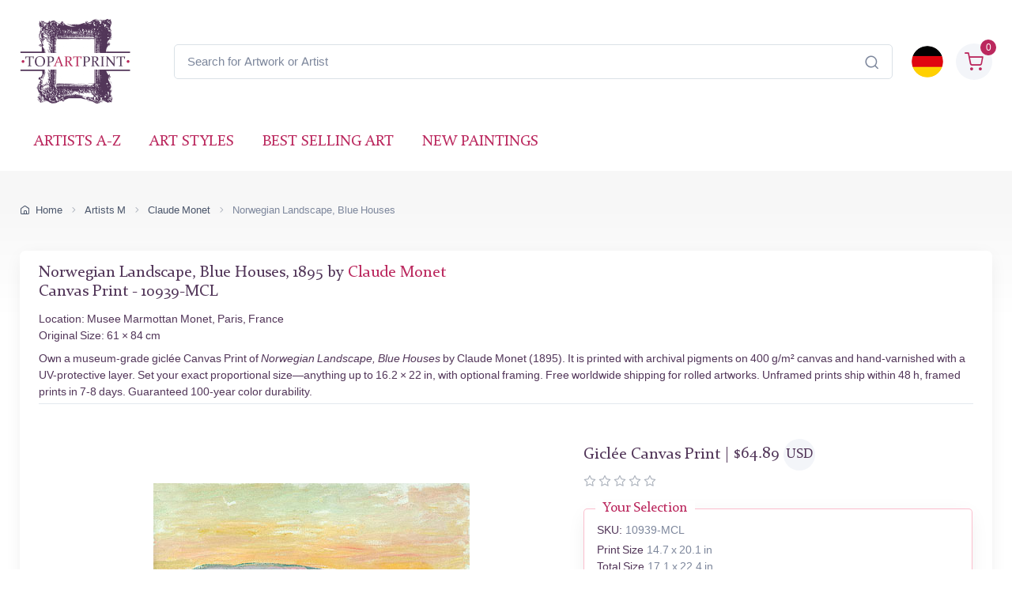

--- FILE ---
content_type: text/html; charset=utf-8
request_url: https://www.topartprint.com/artists/Monet/art-print/10939/Norwegian-Landscape-Blue-Houses.php
body_size: 34719
content:
<!DOCTYPE html>
<html lang="en">
  <head>
    <meta charset="utf-8">

<title>Norwegian Landscape, Blue Houses • Claude Monet • Canvas Print • Museum Quality Giclée • TopArtPrint 10939-MCL</title>
<meta name="description" content="Fine Art Canvas Print of Norwegian Landscape, Blue Houses, 1895 by Claude Monet ✓ Museum Quality Giclée ✓ Customize Size ✓ Framing Options ✓ Ships Worldwide • TopArtPrint 10939-MCL">
<meta name="robots" content="index, follow">
<link rel="canonical" href="https://www.topartprint.com/artists/Monet/art-print/10939/Norwegian-Landscape-Blue-Houses.php">
<link rel="alternate" hreflang="en" href="https://www.topartprint.com/artists/Monet/art-print/10939/Norwegian-Landscape-Blue-Houses.php">
<link rel="alternate" hreflang="de" href="https://www.topartprint.com/de/artists/Monet/art-print/10939/Norwegian-Landscape-Blue-Houses.php">
<link rel="alternate" hreflang="x-default" href="https://www.topartprint.com/artists/Monet/art-print/10939/Norwegian-Landscape-Blue-Houses.php">
<meta property="fb:app_id" content="258051434976076">
<meta property="og:image" content="https://cdn.topartprint.com/images/artists/Claude_Oscar_Monet/paintings-wm/monet598.jpg">
<meta property="og:image:height" content="">
<meta property="og:image:width" content="">
<meta property="og:image:type" content="image/jpeg">
<meta property="og:type" content="product">
<meta property="og:title" content="Norwegian Landscape, Blue Houses • Claude Monet • Canvas Print • Museum Quality Giclée • TopArtPrint 10939-MCL">
<meta property="og:description" content="Fine Art Canvas Print of Norwegian Landscape, Blue Houses, 1895 by Claude Monet ✓ Museum Quality Giclée ✓ Customize Size ✓ Framing Options ✓ Ships Worldwide • TopArtPrint 10939-MCL">
<meta property="og:url" content="https://www.topartprint.com/artists/Monet/art-print/10939/Norwegian-Landscape-Blue-Houses.php">
<meta property="og:site_name" content="topartprint.com">
<meta property="product:price:amount" content="61.79">
<meta property="product:price:currency" content="USD">
<meta property="product:availability" content="instock">
<meta name="twitter:card" content="product">
<meta name="twitter:site" content="@TopArtPrint">
<meta name="twitter:creator" content="@TopArtPrint">
<meta name="twitter:title" content="Norwegian Landscape, Blue Houses • Claude Monet • Canvas Print • Museum Quality Giclée • TopArtPrint 10939-MCL">
<meta name="twitter:description" content="Fine Art Canvas Print of Norwegian Landscape, Blue Houses, 1895 by Claude Monet ✓ Museum Quality Giclée ✓ Customize Size ✓ Framing Options ✓ Ships Worldwide • TopArtPrint 10939-MCL">
<meta name="twitter:image:src" content="https://cdn.topartprint.com/images/artists/Claude_Oscar_Monet/paintings-wm/monet598.jpg">
<meta name="twitter:data1" content="$61.79 USD">
<meta name="twitter:label1" content="PRICE">
<meta name="twitter:data2" content="37.4 x 51 cm (Giclée Canvas Print)">
<meta name="twitter:label2" content="SIZE">

<meta name="viewport" content="width=device-width, initial-scale=1">
<link rel="shortcut icon" href="https://cdn.topartprint.com/favicon.ico">
<link href="https://cdn.topartprint.com/img/apple-touch-icon.png" rel="apple-touch-icon">
<link rel="icon" type="image/png" sizes="16x16" href="https://cdn.topartprint.com/img/favicon-16x16.png">
<link rel="icon" type="image/png" sizes="32x32" href="https://cdn.topartprint.com/img/favicon-32x32.png">
<link rel="icon" type="image/png" sizes="48x48" href="https://cdn.topartprint.com/img/favicon-48x48.png">
<link href="https://cdn.topartprint.com/img/apple-touch-icon-152x152.png" rel="apple-touch-icon" sizes="152x152">
<link href="https://cdn.topartprint.com/img/apple-touch-icon-167x167.png" rel="apple-touch-icon" sizes="167x167">
<link href="https://cdn.topartprint.com/img/apple-touch-icon-180x180.png" rel="apple-touch-icon" sizes="180x180">
<link href="https://cdn.topartprint.com/img/apple-touch-icon-120x120.png" rel="apple-touch-icon" sizes="120x120">
<link href="https://cdn.topartprint.com/img/apple-touch-icon-76x76.png" rel="apple-touch-icon" sizes="76x76">
<link href="https://cdn.topartprint.com/img/android-chrome-192x192.png" rel="icon" sizes="192x192">
<link href="https://cdn.topartprint.com/img/android-chrome-512x512.png" rel="icon" sizes="512x512">
<link rel="manifest" href="https://www.topartprint.com/site.webmanifest">

<link rel="preload" href="https://cdn.topartprint.com/topartprint.css" as="style">
<link rel="stylesheet" media="screen" href="https://cdn.topartprint.com/topartprint.css">
<script>
  window.dataLayer = window.dataLayer || [];
  function gtag(){ dataLayer.push(arguments); }
  gtag('js', new Date());

  gtag('config', 'G-GPGQNZK66K', { send_page_view: true });
  gtag('config', 'AW-1024159630');

  (function () {
    let loaded = false;
    function loadGtag(){
      if (loaded) return; loaded = true;
      const s = document.createElement('script');
      s.src = 'https://www.googletagmanager.com/gtag/js?id=G-GPGQNZK66K';
      s.async = true;
      document.head.appendChild(s);
    }

    if ('requestIdleCallback' in window) {
      requestIdleCallback(loadGtag, { timeout: 2000 });
    } else {
      window.addEventListener('load', () => setTimeout(loadGtag, 800));
    }
    ['pointerdown','keydown','scroll'].forEach(ev =>
      window.addEventListener(ev, loadGtag, { once: true, passive: true })
    );
  })();
</script>
<!--
<script defer src="https://cloud.umami.is/script.js" data-website-id="83c5865a-ee43-4ae5-86a3-7448eebfe5aa"></script>
--></head>
  <!-- Body-->
  <body class="handheld-toolbar-enabled">

    <main class="page-wrapper">
      <!-- Navbar 3 Level (Light)-->
      <header class="shadow-sm">
        <!-- Remove "navbar-sticky" class to make navigation bar scrollable with the page.-->
        <div class="navbar-sticky bg-light">
          <div class="navbar navbar-expand-lg navbar-light">
            <div class="container">
			<div class="awe-logo">
			<a class="navbar-brand flex-shrink-0" href="https://www.topartprint.com/" title="TopArtPrint"><div class="awe-logo-img"></div></a>
			</div>
<div class="position-relative input-group d-none d-lg-flex mx-4">
    <input id="searchInput" class="form-control rounded-end pe-5" type="text" name="search_text" placeholder="Search for Artwork or Artist">
    <span class="position-absolute top-50 end-0 translate-middle-y text-muted fs-5 mt-1 me-3">
        <i class="ci-search"></i> <!-- Иконата на лупа -->
    </span>
</div>

<div class="search-backdrop d-none" id="searchBackdrop" onclick="closeSearch()"></div>

<div class="search-container d-none" id="searchContainer">
    <div class="search-header position-relative w-100 p-3 d-flex justify-content-between align-items-center bg-white">
        <div class="flex-grow-1 me-3">
            <input id="searchInputModal" class="form-control form-control-lg" type="text" placeholder="Search for Paintings and Artists">
        </div>
        <button class="btn-close" onclick="closeSearch()"></button>
    </div>

    <div class="search-body">
        <div class="search-filters p-3 d-none d-lg-block border-end" style="width: 300px; overflow-y: auto;">
            <div class="filter-group mb-4">
                <h4 class="fs-5 text-blue">Artist</h4>
                <div class="filter-options" id="artistFilters">
                </div>
                <div class="mt-2 d-none" id="artistShowMore">
                    <button class="alert btn-outline-secondary btn-sm p-1 small" onclick="toggleFilterOptions('artist')">
                        show more
                    </button>
                </div>
            </div>

            <div class="filter-group mb-4">
                <h4 class="fs-5 text-blue">Museum</h4>
                <div class="filter-options" id="museumFilters">
                </div>
                <div class="mt-2 d-none" id="museumShowMore">
                    <button class="alert btn-outline-secondary btn-sm p-1 small" onclick="toggleFilterOptions('museum')">
                        show more
                    </button>
                </div>
            </div>
        </div>

        <div class="results-container flex-grow-1 d-flex flex-column overflow-auto">
            <div id="resultsCount" class="text-muted small pt-4 pb-0 ps-4"></div>
            <div id="results" class="p-3"></div>
        </div>
    </div>
</div>

<script>
window.addEventListener("load", function() {
    const SUGGESTED_SEARCHES = [
        "Flowers",
        "Landscape",
        "Monet",
        "van Gogh",
        "Klimt",
        "Modigliani",
        "Rembrandt",
        "Caravaggio",
        "Renoir",
        "Vermeer",
        "Cezanne",
        "Sargent"
    ];

    const SUGGESTED_PAINTINGS = [
        {
            title: "Starry Night",
            artist: "Vincent van Gogh",
            image_link: "https://cdn.topartprint.com/images/artists/Vincent_van_Gogh/paintings-lg/gogh001.jpg",
            link: "https://www.topartprint.com/artists/Vincent-van-Gogh/art-print/1101/Starry-Night.php",
            p_year: "1889",
            df_rating: "5"
        },
        {
            title: "The Kiss",
            artist: "Gustav Klimt",
            image_link: "https://cdn.topartprint.com/images/artists/Gustav_Klimt/paintings-lg/klimt001.jpg",
            link: "https://www.topartprint.com/artists/Klimt/art-print/2628/The-Kiss.php",
            p_year: "c.1907/08",
            df_rating: "5"
        },
        {
            title: "Dancers in Blue",
            artist: "Edgar Degas",
            image_link: "https://cdn.topartprint.com/images/artists/Hilaire_Germain_Edgar_Degas/paintings-lg/degas051.jpg",
            link: "https://www.topartprint.com/artists/Degas/art-print/2851/Dancers-in-Blue.php",
            p_year: "1890",
            df_rating: "5"
        },
        {
            title: "Woman with a Parasol",
            artist: "Claude Monet",
            image_link: "https://cdn.topartprint.com/images/artists/Claude_Oscar_Monet/paintings-lg/monet177.jpg",
            link: "https://www.topartprint.com/artists/Monet/art-print/2473/Woman-with-a-Parasol-Madame-Monet-and-Her-Son.php",
            p_year: "1875",
            df_rating: "5"
        },
        {
            title: "The Skiff",
            artist: "Pierre-Auguste Renoir",
            image_link: "https://cdn.topartprint.com/images/artists/Pierre-Auguste_Renoir/paintings-lg/renoir190.jpg",
            link: "https://www.topartprint.com/artists/Renoir/art-print/8347/The-Skiff-La-Yole.php",
            p_year: "1875",
            df_rating: "5"
        },
        {
            title: "Red Nude",
            artist: "Amedeo Modigliani",
            image_link: "https://cdn.topartprint.com/images/artists/Amedeo_Modigliani/paintings-lg/modigliani004.jpg",
            link: "https://www.topartprint.com/artists/Modigliani/art-print/2541/Red-Nude-Nude-on-a-Cushion-.php",
            p_year: "1917",
            df_rating: "5"
        },
        {
            title: "The Girl with a Pearl Earring",
            artist: "Vermeer",
            image_link: "https://cdn.topartprint.com/images/artists/Johannes_van_Delft_Vermeer/paintings-lg/vermeer005.jpg",
            link: "https://www.topartprint.com/artists/Vermeer/art-print/1071/The-Girl-with-a-Pearl-Earring.php",
            p_year: "c.1665/66",
            df_rating: "5"
        }                                        
    ];

    let searchClient = null;
    let page = 1;
    const hitsPerPage = 60;
    let currentQuery = "";
    let allResults = [];
    let displayedResults = [];
    let timeoutId;
    let activeFilters = {
        artists: new Set(),
        museums: new Set()
    };
    
    const searchInputDesktop = document.getElementById("searchInput");
    const searchInputMobile = document.getElementById("searchInputMobile");
    const searchInputModal = document.getElementById("searchInputModal");
    const searchContainer = document.getElementById("searchContainer");
    const resultsContainer = document.getElementById("results");

    const INITIAL_FILTER_COUNT = 10;
    const MAX_FILTER_COUNT = 50;
    let expandedFilters = {
        artist: false,
        museum: false
    };

    function initializeSuggestedSearches() {
        const artistFilters = document.getElementById("artistFilters");
        const filterGroup = document.querySelector(".filter-group");
        
        filterGroup.querySelector("h4").textContent = "Suggested Searches";
        
        const searchesHTML = SUGGESTED_SEARCHES.map((term, index) => `
            <div class="form-check">
                <input class="form-check-input" type="checkbox" id="suggested${index}" 
                       onclick="executeSearch('${term}')">
                <label class="form-check-label text-red fs-sm" style="cursor: pointer;" for="suggested${index}">
                    ${term}
                </label>
            </div>
        `).join("");
        
        artistFilters.innerHTML = searchesHTML;
        
        document.querySelector(".filter-group:last-child").style.display = "none";
        /* Премахнато: document.getElementById("artistShowMore").style.display = "none"; */
    }

    function displaySuggestedResults() {
        if (!resultsContainer) return;
        
        resultsContainer.innerHTML = `
            <div class="p-0">
                <div class="painting-grid">
                    ${SUGGESTED_PAINTINGS.map(createPaintingCard).join("")}
                </div>
            </div>
        `;
    }

    function executeSearch(searchTerm) {
        const searchInput = document.getElementById("searchInputModal");
        searchInput.value = searchTerm;
        
        const inputEvent = new Event("input", {
            bubbles: true,
            cancelable: true,
        });
        
        searchInput.dispatchEvent(inputEvent);

        document.querySelectorAll("#artistFilters .form-check-input").forEach(checkbox => {
            checkbox.checked = false;
        });
    }

    function toggleFilterOptions(filterType) {
        const container = document.getElementById(`${filterType}Filters`);
        const button = document.querySelector(`#${filterType}ShowMore button`);
        expandedFilters[filterType] = !expandedFilters[filterType];
        
        const options = container.querySelectorAll(".form-check");
        options.forEach((option, index) => {
            if (index >= INITIAL_FILTER_COUNT) {
                option.style.display = expandedFilters[filterType] ? "block" : "none";
            }
        });
        
        button.textContent = expandedFilters[filterType] ? "show less" : "show more";
    }

    async function updateFilterCounts(results) {
        if (!results || !results.hits) return;

        function calculateFilterCounts(data, field) {
            return data.reduce((acc, hit) => {
                const value = hit[field];
                acc[value] = (acc[value] || 0) + 1;
                return acc;
            }, {});
        }

        function createFilterOption(value, count, type, index) {
            const display = index < INITIAL_FILTER_COUNT ? "block" : "none";
            return `
                <div class="form-check" style="display: ${display}">
                    <input class="form-check-input" type="checkbox" id="${type}${index}" 
                           name="${type}" value="${value}">
                    <label class="form-check-label text-red fs-sm" style="cursor: pointer;" for="${type}${index}">
                        ${value} <span class="text-muted">(${count})</span>
                    </label>
                </div>
            `;
        }

        const artistCounts = calculateFilterCounts(results.hits, "artist");
        const museumCounts = calculateFilterCounts(results.hits, "museum");

        const artistEntries = Object.entries(artistCounts)
            .sort((a, b) => b[1] - a[1])
            .slice(0, MAX_FILTER_COUNT);

        const museumEntries = Object.entries(museumCounts)
            .sort((a, b) => b[1] - a[1])
            .slice(0, MAX_FILTER_COUNT);

        const artistFilters = document.getElementById("artistFilters");
        artistFilters.innerHTML = artistEntries
            .map(([value, count], index) => createFilterOption(value, count, "artist", index))
            .join("");

        const museumFilters = document.getElementById("museumFilters");
        museumFilters.innerHTML = museumEntries
            .map(([value, count], index) => createFilterOption(value, count, "museum", index))
            .join("");

        document.getElementById("artistShowMore").classList.toggle("d-none", artistEntries.length <= INITIAL_FILTER_COUNT);
        document.getElementById("museumShowMore").classList.toggle("d-none", museumEntries.length <= INITIAL_FILTER_COUNT);

        activeFilters.artists.forEach(value => {
            const checkbox = artistFilters.querySelector(`input[value="${value}"]`);
            if (checkbox) checkbox.checked = true;
        });

        activeFilters.museums.forEach(value => {
            const checkbox = museumFilters.querySelector(`input[value="${value}"]`);
            if (checkbox) checkbox.checked = true;
        });

        artistFilters.querySelectorAll("input[type=\"checkbox\"]").forEach(checkbox => {
            checkbox.addEventListener("change", handleFilterChange);
        });

        museumFilters.querySelectorAll("input[type=\"checkbox\"]").forEach(checkbox => {
            checkbox.addEventListener("change", handleFilterChange);
        });
    }

    function handleFilterChange() {
        const filterType = this.name === "artist" ? "artists" : "museums";
        if (this.checked) {
            activeFilters[filterType].add(this.value);
        } else {
            activeFilters[filterType].delete(this.value);
        }
        filterAndDisplayResults();
    }

    function filterAndDisplayResults() {
        const filteredResults = allResults.filter(hit => {
            const matchesArtist = activeFilters.artists.size === 0 || activeFilters.artists.has(hit.artist);
            const matchesMuseum = activeFilters.museums.size === 0 || activeFilters.museums.has(hit.museum);
            return matchesArtist && matchesMuseum;
        });

        displayedResults = filteredResults.slice(0, hitsPerPage);
        document.getElementById("resultsCount").textContent = `${filteredResults.length} results found`;
        displayResults(displayedResults, filteredResults.length > hitsPerPage);
    }

    async function initializeSearchClient() {
        if (!searchClient) {
            searchClient = new MeiliSearch({
                host: "https://edge.meilisearch.com",
                apiKey: "de9decca2a641d3e7a7ed0f1ea1c4df7636ac3f466d1a9b7320ad0821b7239d8",
                requestConfig: { timeout: 2000 }
            });
        }
    }

    function openSearch(inputElement) {
        initializeSearchClient();
        const searchContainer = document.getElementById("searchContainer");
        const searchBackdrop = document.getElementById("searchBackdrop");
        searchContainer.classList.remove("d-none");
        searchBackdrop.classList.remove("d-none");
        document.body.style.overflow = "hidden";
        searchInputModal.value = inputElement.value;
        searchInputModal.focus();
        
        const filterGroup = document.querySelector(".filter-group");
        if (filterGroup) {
            filterGroup.querySelector("h4").textContent = "Suggested Searches";
            document.querySelector(".filter-group:last-child").style.display = "none";
            /* Премахнато: document.getElementById("artistShowMore").style.display = "none"; */
            
            const artistFilters = document.getElementById("artistFilters");
            const searchesHTML = SUGGESTED_SEARCHES.map((term, index) => `
                <div class="form-check">
                    <input class="form-check-input" type="checkbox" id="suggested${index}" 
                           onclick="executeSearch('${term}')">
                    <label class="form-check-label text-red fs-sm" style="cursor: pointer;" for="suggested${index}">
                        ${term}
                    </label>
                </div>
            `).join("");
            artistFilters.innerHTML = searchesHTML;
        }
        
        displaySuggestedResults();
    }

    function handleSearch(e) {
        clearTimeout(timeoutId);
        const query = e.target.value;
        const filterGroup = document.querySelector(".filter-group");
        const lastFilterGroup = document.querySelector(".filter-group:last-child");
        
        if (query.length < 3) {
            resultsContainer.innerHTML = "";
            currentQuery = "";
            document.getElementById("resultsCount").textContent = "";
            
            if (filterGroup) {
                filterGroup.querySelector("h4").textContent = "Suggested Searches";
                lastFilterGroup.style.display = "none";
                /* Премахнато: document.getElementById("artistShowMore").style.display = "none"; */
                
                const artistFilters = document.getElementById("artistFilters");
                const searchesHTML = SUGGESTED_SEARCHES.map((term, index) => `
                    <div class="form-check">
                        <input class="form-check-input" type="checkbox" id="suggested${index}" 
                               onclick="executeSearch('${term}')">
                        <label class="form-check-label text-red fs-sm" for="suggested${index}">
                            ${term}
                        </label>
                    </div>
                `).join("");
                artistFilters.innerHTML = searchesHTML;

                displaySuggestedResults();
            }
            return;
        }
        
        if (filterGroup) {
            filterGroup.querySelector("h4").textContent = "Artist";
            lastFilterGroup.style.display = "block";
        }
        
        timeoutId = setTimeout(async () => {
            currentQuery = query;
            page = 1;
            
    const ln = "en"; // Вграждаме PHP променливата в JavaScript като низ

    try {
        let indexName = "print";
        if (ln === "de") {
            indexName = "print_de";
        }

        const results = await searchClient.index(indexName).search(query, {
            limit: 1000,
            facets: ["artist", "museum"]
        });
                
                allResults = results.hits;
                displayedResults = allResults.slice(0, hitsPerPage);
                
                document.getElementById("resultsCount").textContent = `${allResults.length} results found`;
                displayResults(displayedResults, allResults.length > hitsPerPage);
                updateFilterCounts(results);
                
            } catch (error) {
                console.error("Search error:", error);
            }
        }, 500);
    }

    function createPaintingCard(hit) {
        const yearDisplay = hit.p_year ? ` <span class="text-muted text-nowrap">(${hit.p_year.trim().replace(/\s+/g, '')})</span>` : "";
        const ratingHTML = hit.df_rating ? createRatingStars(hit.df_rating) : "";

        return `
            <a href="${hit.link}" class="text-decoration-none" style="cursor: pointer;">
                <div class="painting-card">
                    <img class="painting-img" src="${hit.image_link}" alt="${hit.title}" loading="lazy">
                    <div class="painting-info">
                        <h3 class="painting-title fs-sm mb-1 text-blue">${hit.title}${yearDisplay}</h3>
                        <p class="product-meta d-block fs-sm text-red">${hit.artist}</p>
                        ${ratingHTML}
                    </div>
                </div>
            </a>
        `;
    }

    function createRatingStars(rating) {
        if (!rating || rating === 0) {
            return '';
        }

        let stars = "";
        let fullStarsCount = 0;
        
        for (let i = 1; i <= 5; i++) {
            if (i <= Math.floor(rating)) {
                stars += '<i class="star-rating-icon ci-star-filled active mt-1"></i>';
                fullStarsCount++;
            } else if (i - 0.5 <= rating) {
                stars += '<i class="star-rating-icon ci-star-filled active mt-1"></i>';
                fullStarsCount++;
            } else {
                stars += '<i class="star-rating-icon ci-star mt-1"></i>';
            }
        }

        if (fullStarsCount === 0) {
            return '';
        }

        return `<div class="star-rating">${stars}</div>`;
    }

    function displayResults(hits, hasMore) {
        if (hits.length === 0) {
            resultsContainer.innerHTML = `
                <div class="text-center py-4">
                    <p class="mb-0">No results found</p>
                </div>
            `;
            return;
        }
        
        resultsContainer.innerHTML = `
            <div class="painting-grid">
                ${hits.map(createPaintingCard).join("")}
            </div>
            ${hasMore ? `
                <div class="text-center mt-4 mb-4">
                    <button class="btn btn-primary" onclick="showMoreResults()">
                        Show More Results
                    </button>
                </div>
            ` : ""}
        `;
    }

    window.showMoreResults = function() {
        const nextBatch = allResults.slice(displayedResults.length, displayedResults.length + hitsPerPage);
        displayedResults = [...displayedResults, ...nextBatch];
        
        const grid = resultsContainer.querySelector(".painting-grid");
        const newContent = nextBatch.map(createPaintingCard).join("");
        grid.insertAdjacentHTML("beforeend", newContent);
        
        const showMoreButton = resultsContainer.querySelector(".btn-primary");
        if (displayedResults.length >= allResults.length) {
            showMoreButton.remove();
        }
    };

    window.openSearch = openSearch;
    window.toggleFilterOptions = toggleFilterOptions;
    window.executeSearch = executeSearch;

    if (searchInputDesktop) {
        searchInputDesktop.addEventListener("focus", function() {
            openSearch(searchInputDesktop);
        });
    }

    if (searchInputMobile) {
        searchInputMobile.addEventListener("focus", function() {
            openSearch(searchInputMobile);
        });
    }

    if (searchInputModal) {
        searchInputModal.addEventListener("input", (e) => {
            if (searchInputDesktop) searchInputDesktop.value = e.target.value;
            if (searchInputMobile) searchInputMobile.value = e.target.value;
            handleSearch(e);
        });
    }
});

function closeSearch() {
    const searchContainer = document.getElementById("searchContainer");
    const searchBackdrop = document.getElementById("searchBackdrop");
    searchContainer.classList.add("d-none");
    searchBackdrop.classList.add("d-none");
    document.body.style.overflow = "auto";
}
</script>			  
              <div class="navbar-toolbar d-flex flex-shrink-0 align-items-center">
			  
                <button class="navbar-toggler position-absolute start-50 translate-middle-x" type="button" data-bs-toggle="collapse" data-bs-target="#navbarCollapse" aria-label="Navbar Collapse"><span class="navbar-toggler-icon"></span></button>


		<a href="https://www.topartprint.com/de/artists/Monet/art-print/10939/Norwegian-Landscape-Blue-Houses.php">
		<img class="rounded-circle sq-size-40" src="https://cdn.topartprint.com/ln/de/flag.png" width="40" height="40" alt="Language Flag - Deutsch">
		</a>		
							  
                <div class="navbar-tool ms-3">
                <a class="navbar-tool-icon-box bg-secondary text-red d-flex align-items-center justify-content-center" href="https://www.topartprint.com/shopping-cart/">				
<span class="navbar-tool-label">0</span><i class="navbar-tool-icon ci-shopping-cart fs-4 mt-2"></i></a>
                </div>
              </div>
            </div>
          </div>
          <div class="navbar navbar-expand-lg navbar-light navbar-stuck-menu mt-n2 pt-0 pb-2">
            <div class="container">

<div class="position-relative input-group d-lg-none my-3">
    <input id="searchInputMobile" class="form-control rounded-end pe-5" type="text" name="search_text" placeholder="Search for Artwork or Artist">
    <span class="position-absolute top-50 end-0 translate-middle-y text-muted fs-4 mt-1 me-3">
        <i class="ci-search"></i>
    </span>
</div>
          
              <div class="collapse navbar-collapse" id="navbarCollapse">

                <!-- Primary menu-->
                <ul class="navbar-nav">
                  <li><a class="nav-link text-red text-uppercase" href="https://www.topartprint.com/artists-a-z.php">Artists A-Z</a>
                  </li>
                  <li><a class="nav-link text-red text-uppercase" href="https://www.topartprint.com/art-styles.php">Art Styles</a>
                  </li>
                  <li><a class="nav-link text-red text-uppercase" href="https://www.topartprint.com/top-100-art-prints.php">Best Selling Art</a>
                  </li>
                  <li><a class="nav-link text-red text-uppercase" href="https://www.topartprint.com/new-art-prints.php">New Paintings</a>
                  </li>
                </ul>
              </div>
            </div>
          </div>
        </div>
      </header>
<script id='merchantWidgetScript' src="https://www.gstatic.com/shopping/merchant/merchantwidget.js" defer></script>
<script>
  merchantWidgetScript.addEventListener('load', function () {
    merchantwidget.start({
      position: 'LEFT_BOTTOM',
      sideMargin: 21,
      bottomMargin: 11,
      mobileSideMargin: 11,
      mobileBottomMargin: 11
    });
  });
</script><script src="https://ajax.googleapis.com/ajax/libs/jquery/3.6.0/jquery.min.js"></script><script type="application/ld+json">
{
  "@context": "https://schema.org",
  "@type": "BreadcrumbList",
  "itemListElement": [{
    "@type": "ListItem",
    "position": 1,
    "name": "Home",
    "item": "https://www.topartprint.com/"
  },{
    "@type": "ListItem",
    "position": 2,
    "name": "Artists M",
    "item": "https://www.topartprint.com/artists/alphabet/M"
  },{
    "@type": "ListItem",
    "position": 3,
    "name": "Claude Monet",
    "item": "https://www.topartprint.com/artists/Monet/"
  },{
    "@type": "ListItem",
    "position": 4,
    "name": "Norwegian Landscape, Blue Houses",
    "item": "https://www.topartprint.com/artists/Monet/art-print/10939/Norwegian-Landscape-Blue-Houses.php"
  }]
}
</script><script>
var frameWdth = 0;
var matWdth = 0;
var frameName = "unframed";
var matName = "unframed";
var frame_id = 0;
var mat_id = 0;
var framePrice = 0;
var matPrice = 0;
var frameType = 0;
var matType = 0;
var frmBrdr = 60;
var frmWdth = 538;
var frmHght = 396;

var currencies = {"EUR":{"rate":1,"symbol":"\u20ac","code":"EUR","size":1,"scode":" cm","fullcode":" centimeters","shortcode":" cm","methods":["card","ideal","bancontact","eps","p24"]},"GBP":{"rate":0.87219999999999998,"symbol":"\u00a3","code":"GBP","size":1,"scode":" cm","fullcode":" centimeters","shortcode":" cm","methods":["card"]},"USD":{"rate":1.1728000000000001,"symbol":"$","code":"USD","size":2.54,"scode":" in","fullcode":" inches","shortcode":"\"","methods":["card"]},"USDALL":{"rate":1.1728000000000001,"symbol":"$","code":"USD","size":1,"scode":" cm","fullcode":" centimeters","shortcode":" cm","methods":["card"]}};
var current_currency = 'USD';


var allPaintingData = new Array();
allPaintingData['hand'] = {
    'max_d' : 0,
    'def_w' : 0,
    'def_h' : 0,
    'pCoeff' : 0,
    'add_w' : 0.254,
    'add_h' : 0.254,
    'new_width' : 0,
    'new_height' : 0
}
allPaintingData['print'] = {
    'max_d' : 56,
    'def_w' : 51,
    'def_h' : 37.4,
    'pCoeff' : 1.3636363636364,
    'add_w' : 0.254,
    'add_h' : 0.18626666666667,
    'new_width' : 51,
    'new_height' : 37.4
};
var thumbnail = "https://cdn.topartprint.com/images/artists/Claude_Oscar_Monet/paintings-lg/monet598.jpg";
var framingText = "Total Size";
var shippingText1 = "Production Time: 2-3 days";
var shippingText2 = "Production Time: 7-8 days";
var rolledText1 = "Unframed (Ships Rolled)";
var rolledText2 = "Framed";
var unfrmText1 = "Rolled-up";
var unfrmText2 = "Framed";

var price = 0;
var price_for_square = 0.03096192;

var for_frame_hand = "yes";

var for_frame = "yes";
var framing = "yes";

var can_aged = 'yes';
var selected_type = 'print';
var server_path = '';
var image_path = 'https://www.topartprint.com';
var cdn_path = 'https://cdn.topartprint.com';
var txt_not_selected = "Not Selected";
var pricingSystem = 'new';
var dhlZone = 3;
var dhlShippingTable = [{"weight":0.5,"zone_1":18.710000000000001,"zone_2":22.469999999999999,"zone_3":28.379999999999999,"zone_4":33.409999999999997,"zone_5":40.590000000000003},{"weight":1,"zone_1":20.100000000000001,"zone_2":26.41,"zone_3":30.5,"zone_4":37.299999999999997,"zone_5":43.369999999999997},{"weight":1.5,"zone_1":26.710000000000001,"zone_2":31.199999999999999,"zone_3":36.530000000000001,"zone_4":44.200000000000003,"zone_5":52.109999999999999},{"weight":2,"zone_1":29.870000000000001,"zone_2":35.210000000000001,"zone_3":39.420000000000002,"zone_4":50.299999999999997,"zone_5":60.039999999999999},{"weight":2.5,"zone_1":33.829999999999998,"zone_2":39.170000000000002,"zone_3":43.600000000000001,"zone_4":55.329999999999998,"zone_5":66.450000000000003},{"weight":3,"zone_1":36.560000000000002,"zone_2":42.640000000000001,"zone_3":47.880000000000003,"zone_4":60.68,"zone_5":73.269999999999996},{"weight":3.5,"zone_1":40.109999999999999,"zone_2":46.890000000000001,"zone_3":52.950000000000003,"zone_4":66.829999999999998,"zone_5":80.870000000000005},{"weight":4,"zone_1":42.859999999999999,"zone_2":50.359999999999999,"zone_3":57.240000000000002,"zone_4":72.170000000000002,"zone_5":87.689999999999998},{"weight":4.5,"zone_1":46.390000000000001,"zone_2":54.619999999999997,"zone_3":62.32,"zone_4":78.319999999999993,"zone_5":95.299999999999997},{"weight":5,"zone_1":49.140000000000001,"zone_2":58.079999999999998,"zone_3":66.590000000000003,"zone_4":83.670000000000002,"zone_5":102.11},{"weight":5.5,"zone_1":51.590000000000003,"zone_2":60.719999999999999,"zone_3":69.75,"zone_4":87.659999999999997,"zone_5":106.69},{"weight":6,"zone_1":53.259999999999998,"zone_2":62.579999999999998,"zone_3":72.120000000000005,"zone_4":90.859999999999999,"zone_5":110.47},{"weight":6.5,"zone_1":55.719999999999999,"zone_2":65.219999999999999,"zone_3":75.280000000000001,"zone_4":94.849999999999994,"zone_5":115.04000000000001},{"weight":7,"zone_1":57.380000000000003,"zone_2":67.069999999999993,"zone_3":77.650000000000006,"zone_4":98.049999999999997,"zone_5":118.81999999999999},{"weight":7.5,"zone_1":59.840000000000003,"zone_2":69.709999999999994,"zone_3":80.810000000000002,"zone_4":102.05,"zone_5":123.40000000000001},{"weight":8,"zone_1":61.5,"zone_2":71.560000000000002,"zone_3":83.170000000000002,"zone_4":105.25,"zone_5":127.17},{"weight":8.5,"zone_1":63.969999999999999,"zone_2":74.200000000000003,"zone_3":86.340000000000003,"zone_4":109.23999999999999,"zone_5":131.75},{"weight":9,"zone_1":65.629999999999995,"zone_2":76.049999999999997,"zone_3":88.700000000000003,"zone_4":112.44,"zone_5":135.53},{"weight":9.5,"zone_1":68.079999999999998,"zone_2":78.689999999999998,"zone_3":91.859999999999999,"zone_4":116.44,"zone_5":140.09999999999999},{"weight":10,"zone_1":69.75,"zone_2":80.540000000000006,"zone_3":94.230000000000004,"zone_4":119.64,"zone_5":143.88},{"weight":11,"zone_1":74.5,"zone_2":85.819999999999993,"zone_3":101.29000000000001,"zone_4":127.92,"zone_5":154.22999999999999},{"weight":12,"zone_1":79.269999999999996,"zone_2":91.099999999999994,"zone_3":108.34,"zone_4":136.19999999999999,"zone_5":164.58000000000001},{"weight":13,"zone_1":84.019999999999996,"zone_2":96.390000000000001,"zone_3":115.39,"zone_4":144.49000000000001,"zone_5":174.94},{"weight":14,"zone_1":88.769999999999996,"zone_2":101.67,"zone_3":122.45,"zone_4":152.77000000000001,"zone_5":185.30000000000001},{"weight":15,"zone_1":93.530000000000001,"zone_2":106.95,"zone_3":129.5,"zone_4":161.05000000000001,"zone_5":195.65000000000001}];
var currencyRate = 1.1728;
</script>
<div class="page-title-overlap bg-grey pt-4">
        <div class="container d-lg-flex justify-content-between py-2 py-lg-3 d-none d-sm-none">
            <nav aria-label="breadcrumb">
              <ol class="breadcrumb breadcrumb-dark flex-lg-nowrap justify-content-center justify-content-lg-start">
                <li class="breadcrumb-item"><a class="text-nowrap" href="https://www.topartprint.com/"><i class="ci-home"></i>Home</a></li>
                <li class="breadcrumb-item text-nowrap"><a href="https://www.topartprint.com/artists/alphabet/M">Artists M</a></li>
                <li class="breadcrumb-item text-nowrap"><a href="https://www.topartprint.com/artists/Monet/">Claude Monet</a></li>
                <li class="breadcrumb-item text-nowrap active" aria-current="page">Norwegian Landscape, Blue Houses</li>
              </ol>
            </nav>      
        </div>
      </div>

<div class="container">
<!-- Gallery + details-->
<div class="bg-light shadow-lg rounded-3 px-4 py-3 mb-4">       
          <div class="border-bottom pb-1 mb-3 fs-sm">
            <h1 class="h4 text-blue">Norwegian Landscape, Blue Houses, 1895 by <a href="https://www.topartprint.com/artists/Monet/">Claude Monet</a> <br>Canvas Print - 10939-MCL</h1>
            Location: Musee Marmottan Monet, Paris, France<br>Original Size: 61 &times; 84 cm<p class="fs-sm mb-0 mt-2">Own a museum-grade giclée Canvas Print of <em>Norwegian Landscape, Blue Houses</em> by Claude Monet (1895). It is printed with archival pigments on 400 g/m&sup2; canvas and hand-varnished with a UV-protective layer. Set your exact proportional size—anything up to 16.2 &times; 22  in, with optional framing. Free worldwide shipping for rolled artworks. Unframed prints ship within 48 h, framed prints in 7-8 days. Guaranteed 100-year color durability.</p></div>               
          <div class="px-lg-3">
            <div class="row">           
              <!-- Product gallery-->
              <div class="col-lg-7 pt-lg-4 p-0">
<style>
.tap-frame-preview-container {
    display: flex;
    justify-content: center;
    align-items: center;
    padding: 20px;
    background: #fff;
    margin-bottom: 1.5rem;
    overflow: hidden;
    width: 100%;
    min-height: 200px;
    max-height: 690px;
}

@media (max-width: 991px) {
    .tap-frame-preview-container {
        max-height: 590px;
    }
}

@media (max-width: 768px) {
    .tap-frame-preview-container {
        padding: 10px;
        max-height: 440px;
    }
}

@media (max-width: 480px) {
    .tap-frame-preview-container {
        max-height: 390px;
    }
}

.tap-frame-preview-wrapper {
    position: relative;
    display: inline-block;
    overflow: visible;
    box-sizing: content-box;
}

.tap-frame-preview-wrapper img.painting-image {
    display: block;
    max-width: 100%;
    max-height: 100%;
    width: auto;
    height: auto;
    object-fit: contain;
}

.frame-layer-top,
.frame-layer-bottom,
.frame-layer-left,
.frame-layer-right {
    position: absolute;
    pointer-events: none;
    z-index: 10;
}

.frame-layer-top { top: 0; left: 0; }
.frame-layer-bottom { bottom: 0; left: 0; }
.frame-layer-left { top: 0; left: 0; }
.frame-layer-right { top: 0; right: 0; }

.mat-layer {
    position: absolute;
    top: 0; left: 0; right: 0; bottom: 0;
    pointer-events: none;
    z-index: 5;
}

.tap-action-bar .topart-audio-container {
    position: relative !important;
    bottom: auto !important;
    right: auto !important;
    top: auto !important;
    left: auto !important;
}

.frame-radio-input {
    width: 1.2rem;
    height: 1.2rem;
    cursor: pointer;
    flex-shrink: 0;
}
.frame-radio-input:checked {
    background-color: #bb285e;
    border-color: #bb285e;
}
.frame-radio-input:focus {
    border-color: #bb285e;
    box-shadow: 0 0 0 0.25rem rgba(187, 40, 94, 0.25);
}
.frame-card {
    transition: border-color 0.15s ease-in-out;
}
.cursor-pointer {
    cursor: pointer;
}
.frame-card.selected {
    border-color: #bb285e !important;
    border-width: 2px;
}

</style><div class="tap-frame-preview-container" id="framePreviewContainer">
    <div class="tap-frame-preview-wrapper" id="framePreviewWrapper" 
         data-painting-url="https://cdn.topartprint.com/images/artists/Claude_Oscar_Monet/paintings-wm/monet598.jpg"
         data-painting-width="538"
         data-painting-height="396"
         data-aspect-ratio="1.3585858585859">
        
        <!-- Frame layers -->
        <div class="frame-layer-top" id="mnFrmTop"></div>
        <div class="frame-layer-left" id="mnFrmMdlLft"></div>
        
        <!-- Painting image -->
        <picture>
            <source type="image/webp" srcset="https://cdn.topartprint.com/images/artists/Claude_Oscar_Monet/paintings-wm/monet598.jpg">
            <source type="image/jpeg" srcset="https://cdn.topartprint.com/images/artists/Claude_Oscar_Monet/paintings-wm/monet598.jpg">
            <img 
                class="painting-image" 
                id="paintingImage"
                src="https://cdn.topartprint.com/images/artists/Claude_Oscar_Monet/paintings-wm/monet598.jpg" 
                alt="Norwegian Landscape, Blue Houses, 1895 | Claude Monet | Giclée Canvas Print" 
                title="Norwegian Landscape, Blue Houses, 1895 | Claude Monet | Giclée Canvas Print"
                fetchpriority="high">
        </picture>
        
        <div class="frame-layer-right" id="mnFrmMdlRght"></div>
        <div class="frame-layer-bottom" id="mnFrmBtm"></div>
        
        <!-- Mat layer (for passepartout) -->
        <div class="mat-layer" id="matLayer"></div>
    </div>
</div>

<!-- Action buttons bar -->
<div class="tap-action-bar d-flex justify-content-end gap-2 my-2 me-2">
    
    <!-- Share button (right button) -->
    <div class="dropdown">
        <button class="btn btn-icon btn-light shadow-sm rounded-circle d-flex align-items-center justify-content-center" 
                style="width: 48px; height: 48px;" 
                type="button" 
                data-bs-toggle="dropdown" 
                aria-label="Share Painting">
            <i class="ci-share-2 fs-4 mt-2 me-1"></i>
        </button>
        <div class="dropdown-menu dropdown-menu-end my-1">
            <button class="dropdown-item" type="button" onclick="window.open('https://www.facebook.com/sharer/sharer.php?u='+encodeURIComponent(window.location.href), '_blank');" rel="nofollow noopener noreferrer">
                <i class="ci-facebook fs-base opacity-75 me-2"></i>Facebook
            </button>
            <button class="dropdown-item" type="button" onclick="window.open('https://twitter.com/intent/tweet?url='+encodeURIComponent(window.location.href), '_blank');" rel="nofollow noopener noreferrer">
                <i class="ci-x fs-base opacity-75 me-2"></i>Twitter
            </button>
            <button class="dropdown-item" type="button" onclick="window.open('https://pinterest.com/pin/create/button/?url='+encodeURIComponent(window.location.href)+'&media='+encodeURIComponent(pinImageUrl)+'&description='+encodeURIComponent(pinDesc), '_blank');" rel="nofollow noopener noreferrer">
                <i class="ci-pinterest fs-base opacity-75 me-2"></i>Pinterest
            </button>
        </div>
    </div>
</div>

<script>
    var pinImageUrl = 'https://cdn.topartprint.com/images/artists/Claude_Oscar_Monet/paintings-wm/monet598.jpg';
    var pinDesc = "Norwegian Landscape, Blue Houses, 1895 | Claude Monet | Giclée Canvas Print";
    var isMobile = false;
</script>

<div class="gallery mx-auto d-block" style="width:500px;">
  <a href="https://vimeo.com/747952372?allowfullscreen" class="gallery-item video-item rounded-2">
<picture>
  <source 
    type="image/webp"
    srcset="https://cdn.topartprint.com/images/video-topartprint-sm.jpg"
    data-srcset="https://cdn.topartprint.com/images/video-topartprint-sm.jpg"
  >
  <source 
    type="image/jpeg"
    srcset="https://cdn.topartprint.com/images/video-topartprint-sm.jpg"
    data-srcset="https://cdn.topartprint.com/images/video-topartprint-sm.jpg"
  >
  <img
    class="lazyload"
    src="[data-uri]"
    data-src="https://cdn.topartprint.com/images/video-topartprint-sm.jpg"
    width="500"
    height="281"
    alt="Video of TopArtPrint Giclée Printing Process"
  >
</picture>
<noscript>
  <img
    src="https://cdn.topartprint.com/images/video-topartprint-sm.jpg"
    width="500"
    height="281"
    alt="Video of TopArtPrint Giclée Printing Process"
  >
</noscript>
    <span class="gallery-item-caption mt-2">Giclée Art Print Quality - Video</span>
  </a>
</div><script>
document.querySelectorAll(':is(vimeo-embed, youtube-embed) button').forEach(button => button.addEventListener('click', () => {
  const video = button.previousElementSibling;
  video.src = video.dataset.src;
}))
</script>
</div>

              <!-- Product details-->
              <div class="col-lg-5 pt-4 pt-lg-4 p-0">
                <div class="product-details"><h2 class="h4 text-blue mb-0">Giclée Canvas Print | <span class="h4 fw-normal text-blue me-1">$<span id="infoPrice_print">61.79</span> <span class="circle"><span class="fs-6 secondary circle-content">USD</span></span></span></h2>
                  <div class="d-flex justify-content-between align-items-center mb-2"><div><div class="star-rating"><div class="star"><i class="star-rating-icon ci-star mt-1"></i><i class="star-rating-icon ci-star mt-1"></i><i class="star-rating-icon ci-star mt-1"></i><i class="star-rating-icon ci-star mt-1"></i><i class="star-rating-icon ci-star mt-1"></i></div></div></div></div>
<script type="application/ld+json">
  {
    "@context": "https://schema.org/",
    "@type": ["Product", "CreativeWork"],
    "@id": "https://www.topartprint.com/artists/Monet/art-print/10939/Norwegian-Landscape-Blue-Houses.php#product",
    "mainEntityOfPage": { "@id": "https://www.topartprint.com/artists/Monet/art-print/10939/Norwegian-Landscape-Blue-Houses.php#product" },
    "url": "https://www.topartprint.com/artists/Monet/art-print/10939/Norwegian-Landscape-Blue-Houses.php",
    "name": "Norwegian Landscape, Blue Houses, 1895 by Claude Monet | Canvas Print",
    "image": "https://cdn.topartprint.com/images/artists/Claude_Oscar_Monet/paintings-wm/monet598.jpg",
    "description": "Norwegian Landscape, Blue Houses, 1895 | Claude Monet | Giclée Canvas Print",
    "isBasedOn": {
    "@id": "https://www.topartprint.com/artists/Monet/art-print/10939/Norwegian-Landscape-Blue-Houses.php#artwork"
  },
    "brand": {
      "@type": "Brand",
      "name": "TopArtPrint",
      "@id": "https://www.topartprint.com/#organization"
    },
    "category": "Claude Monet",
    "isPartOf": {
      "@id": "https://www.topartprint.com/artists/Monet/#category"
    },
    "sku": "10939-MCL",
    "mpn": "10939-MCL",
    "material": "Canvas Print",
    "offers": {
      "@type": "Offer",
      "seller": {
        "@type": "Organization",
        "@id": "https://www.topartprint.com/#organization"
      },
        "category": {
        "@type": "Thing",
        "@id": "https://www.topartprint.com/artists/Monet/#category",
        "name": "Claude Monet"
      },
      "url": "https://www.topartprint.com/artists/Monet/art-print/10939/Norwegian-Landscape-Blue-Houses.php",
      "priceCurrency": "USD",
      "price": "61.79",
      "availability": "https://schema.org/InStock",
      "itemCondition": "https://schema.org/NewCondition",
      "shippingDetails": {
        "@type": "OfferShippingDetails",
        "shippingRate": {
          "@type": "MonetaryAmount",
          "value": 0.00,
          "currency": "USD"
        },
        "shippingDestination": {
          "@type": "DefinedRegion",
          "addressCountry": "US"
        },
        "deliveryTime": {
          "@type": "ShippingDeliveryTime",
          "handlingTime": {
            "@type": "QuantitativeValue",
            "minValue": 1,
            "maxValue": 2,
            "unitCode": "DAY"
          },
          "transitTime": {
            "@type": "QuantitativeValue",
            "minValue": 4,
            "maxValue": 9,
            "unitCode": "DAY"
          }
        }
      },
      "hasMerchantReturnPolicy": {
        "@type": "MerchantReturnPolicy",
        "applicableCountry": "US",
        "returnPolicyCategory": "https://schema.org/MerchantReturnFiniteReturnWindow",
        "merchantReturnDays": 30,
        "returnMethod": "https://schema.org/ReturnByMail",
        "returnFees": "https://schema.org/ReturnFeesCustomerResponsibility",
        "sameAs": "https://www.topartprint.com/return-policy.php"
      }
    }
  }
</script>
<script type="application/ld+json">
{
  "@context": "https://schema.org",
  "@type": "VisualArtwork",
  "@id": "https://www.topartprint.com/artists/Monet/art-print/10939/Norwegian-Landscape-Blue-Houses.php#artwork",

  "name": "Norwegian Landscape, Blue Houses",
  "creator": {
    "@type": "Person",
    "@id": "https://www.topartprint.com/artists/Monet/#person",
    "name": "Claude Monet",
    "url": "https://www.topartprint.com/artists/Monet/"
  },

  "isPartOf": {
    "@type": "Collection",
    "@id": "https://www.topartprint.com/artists/Monet/#category",
    "name": "Paintings by Claude Monet"
  },

  "dateCreated": "1895",
      "artform": "Painting",
      "artMedium": "Oil on Canvas",
      "artworkSurface": "Canvas",
      "width":  { "@type": "QuantitativeValue", "value": 84, "unitText": "CM" },
      "height": { "@type": "QuantitativeValue", "value": 61, "unitText": "CM" },

  "image": "https://cdn.topartprint.com/images/artists/Claude_Oscar_Monet/paintings-wm/monet598.jpg",
  "provider": {
    "@type": "Organization",
    "url": "https://www.marmottan.fr/",
    "name": "Musee Marmottan Monet, Paris, France"
  }
}
</script>
<div class="topart_37">
<div class="selection-container">
<h3 class="selection-label text-alert fs-6">Your Selection</h3>
<div class="border border-danger border-bottom-0 shadow-lg pt-3 ps-3 pe-3 pb-2 mb-0 mt-4 rounded-top">

<div class="fs-sm mb-1"><span class="text-heading fw-medium me-1">SKU:</span><span class="text-muted" id="SKU">10939-MCL</span></div>
<div class="fs-sm"><span class="text-heading fw-medium me-1">Print Size</span><span class="text-muted" id="infoSize_print"></span></div>
<div class="fs-sm mb-2" id="infoSize_print2"></div>

  <!-- Modal markup -->
  <div class="modal" id="info3" tabindex="-1" role="dialog">
    <div class="modal-dialog" role="document">
      <div class="modal-content">
        <div class="modal-header">
          <h4 class="modal-title">Frame</h4>
          <button type="button" class="btn-close" data-bs-dismiss="modal" aria-label="Close"></button>
        </div>
        <div class="modal-body fs-sm">Discover our extensive collection of frames and mats designed specifically for your art prints.<br><br>To perfectly complement your interior style, utilize our convenient framing tool below to select the ideal profile for an picture frame. With this feature, you can effortlessly find the perfect frame that harmonizes with your artistic vision and home decor.</div>
      </div>
    </div>
  </div>

    <!-- Modal markup -->
  <div class="modal" id="info4" tabindex="-1" role="dialog">
    <div class="modal-dialog" role="document">
      <div class="modal-content">
        <div class="modal-header">
          <h4 class="modal-title">Mat</h4>
          <button type="button" class="btn-close" data-bs-dismiss="modal" aria-label="Close"></button>
        </div>
        <div class="modal-body fs-sm">Explore our wide range of mats specially curated for your art prints.<br><br>Mats serve as a splendid addition to the picture frame, providing a delicate touch that enhances the overall aesthetic of the painting. With our framing tool below, you have the opportunity to select a mat profile that perfectly complements your chosen picture frame, aligning flawlessly with your personal style and interior decor.</div>
      </div>
    </div>
  </div>

    <!-- Modal markup -->
  <div class="modal" id="condition" tabindex="-1" role="dialog">
    <div class="modal-dialog" role="document">
      <div class="modal-content">
        <div class="modal-header">
          <h4 class="modal-title">Condition: Unframed</h4>
          <button type="button" class="btn-close" data-bs-dismiss="modal" aria-label="Close"></button>
        </div>
        <div class="modal-body fs-sm">
  Our giclée prints are typically delivered in an unstretched and unframed state, rolled up for shipping convenience. This allows you the flexibility to personally stretch and frame your artwork at a local frame-shop according to your preferences.<br><br>Alternatively, if you prefer a hassle-free option, we provide a diverse range of frames and mats to choose from. By selecting this option, you will receive a professionally framed picture that is ready to be hung on your wall.
        </div>
      </div>
    </div>
  </div>

  <div class="fs-sm">
  <a class="nav-link-style fs-sm text-alert" href="#condition" data-bs-toggle="modal"><i class="ci-alert-circle lead align-middle fs-4"></i> Condition:</a>
  <span id="rolled" class="fw-medium me-1"></span>
  </div> 

<div id="frame_none">
  <div class="fs-sm">
  <a class="nav-link-style fs-sm text-alert" href="#info3" data-bs-toggle="modal"><i class="ci-alert-circle lead align-middle fs-4"></i> Frame:</a>
  <span class="fw-medium me-1" id="infoFramePrice_print"></span><span id="infoFrameName_print" class="text-muted"></span>
  </div>

  <div class="fs-sm">
  <a class="nav-link-style fs-sm text-alert" href="#info4" data-bs-toggle="modal"><i class="ci-alert-circle lead align-middle fs-4"></i> Mat:</a>
  <span class="fw-medium me-1" id="infoMatPrice_print"></span><span id="infoMatName_print" class="text-muted"></span>
  </div>
</div>
</div> 
                    
            <form id="print_shopping_cart" name="shopping_cart1" action="https://www.topartprint.com/shopping-cart/" method="post">
            <input type="hidden" name="u_id" value="bca34bb446074620cffe5b29456fbf49">
            <input type="hidden" name="p_id" value="10939">
            <input type="hidden" name="med" value="2">
            <input type="hidden" name="art_id" value="73">
            <input type="hidden" name="w" value="51">
            <input type="hidden" name="h" value="37.4">
            <input type="hidden" name="p" value="0">
            <input type="hidden" name="f1" value="0">
            <input type="hidden" name="f2" value="0">

<div class="mt-0 mb-2 d-flex align-items-center">
    <button class="btn btn-primary btn-shadow d-block w-100 fs-4 text-wrap btn-no-top-radius d-flex justify-content-between align-items-center" type="submit">
        <span class="d-flex align-items-center">
            <i class="ci-shopping-cart mt-1 me-3"></i> Add to Cart
        </span>
        <span class="d-flex align-items-center mb-1">
            $<span id="infoTotal_print">0</span>
        </span>   
    </button>
</div>
</form>
</div>
<div id="framingTimeNotice" class="mb-5 text-muted fs-sm"><i class="ci-clock me-1"></i>Unframed Prints are Produced in 2-4 Business Days.</div>

  <!-- Nav tabs -->
<div class="selection-container">
<h3 class="selection-label text-muted fs-6">Customize Your Print</h3>  
<div class="shadow-lg rounded-2 border mb-4 pt-2">
<div id="dtlsTp_print">
<ul class="nav nav-tabs" role="tablist">
  <li class="nav-item" role="presentation">
    <a id="details_size" onclick="chngDtls('details');"
      class="nav-link cursor active d-flex align-items-center"
      data-bs-toggle="tab" role="tab" aria-selected="true" href="javascript:void(0);">
      <i class="ci-ruler me-2 mt-1"></i>Size
    </a>
  </li>

  <li class="nav-item" role="presentation">
    <a id="details_frame" onclick="chngDtls('frame');"
      class="nav-link cursor d-flex align-items-center"
      data-bs-toggle="tab" role="tab" aria-selected="false" tabindex="-1" href="javascript:void(0);">
      <i class="ci-maximize me-2 mt-1"></i>Frame
    </a>
  </li>

  <li id="mat_tab_item" class="nav-item" role="presentation" style="display: none;">
    <a id="details_mat" onclick="chngDtls('mat');"
      class="nav-link cursor d-flex align-items-center"
      data-bs-toggle="tab" role="tab" aria-selected="false" tabindex="-1" href="javascript:void(0);">
      <i class="ci-maximize me-2 mt-1"></i>Mat
    </a>
  </li>
</ul>
</div><div><div class="tab-content">   

<div id="div_details" class="px-3">
    <p class="fs-sm">

            By using the red up or down arrows, you have the option to proportionally increase or decrease the printed area in  inches as per your preference.<br><br>
            *Max printing size: 16.2 &times; 22 in<br>*Max framing size: Long side up to 28"<form name="fmDmn" class="mt-4">

<div class="input-group mb-2 align-items-center">
  <span class="input-group-text fw-medium border border-0 d-flex align-items-center">
    <span onfocus="blur();" onclick="chgVl(1);">
      <i id="imgPrUp" class="ci-arrow-up-circle fs-1 text-red-arrow"></i>
    </span>
  </span>
  <input id="size_input_l" class="form-control custom-size-input-height fs-6 w-40 rounded mb-3" type="text" name="inHghtVl" onkeypress="return filterInput(event);" onkeyup="window.setTimeout('updFld(1)', 1);" value="14.7">
  <label for="size_input_l" class="input-group-text fw-medium w-40 border border-0 mb-3"> in Height</label>
</div>

<div class="input-group mb-4 align-items-center">
  <span class="input-group-text fw-medium border border-0 d-flex align-items-center">
    <span onfocus="blur();" onclick="chgVl(-1);">
      <i id="imgPrDwn" class="ci-arrow-down-circle fs-1 text-red-arrow p-0 m-0"></i>
    </span>
  </span>
  <input id="size_input_r" class="form-control custom-size-input-height fs-6 w-40 rounded mb-3" type="text" name="inWdthVl" onkeypress="return filterInput(event);" onkeyup="window.setTimeout('updFld(2)', 1);" value="20.1">
  <label for="size_input_r" class="input-group-text fw-medium w-40 border border-0 mb-3"> in Width</label>
</div>


</form>

  </div>      
    
        <div id="div_frame" class="tab-pane" style="display: none;">
      <div class="alert d-flex alert-warning m-2" role="alert">
        <i class="ci-alert-triangle fs-lg pe-1 mt-1 me-1"></i>
        <a class="alert-link mt-1" href="https://www.topartprint.com/framed-art-prints.php">
          How Should I Frame my Art Reproduction?
        </a>
      </div>

   <div class="container overflow-hidden p-2">
  <div class="row g-2">

      <div class="col-lg-6 col-sm-12">
     <div id="slFrmDiv_unframed_print" class="frame-card d-flex align-items-center p-3 border bg-light rounded selected" role="radio" aria-checked="true">
    <label class="d-flex align-items-center cursor-pointer mb-0" onclick="selectFrame('unframed', 0, 0); infoFrame(0, 0);">
      <input type="radio" class="form-check-input frame-radio-input" id="slFrmImg_unframed_print" name="frame_radio" checked>
      <img class="d-inline-block asyncImage ms-2" src="[data-uri]" data-src="https://cdn.topartprint.com/images/frames/unframed/roll.webp" alt="Rolled-up" height="50" width="50">
    </label>
  <div class="ms-2 flex-grow-1 d-flex align-items-center">
    <h6 class="mb-0">Rolled-up</h6>
  </div>
     </div>
    </div><div class="col-lg-6 col-sm-12">
            <div id="slFrmDiv_D000" class="frame-card d-flex align-items-center p-3 border bg-light rounded" role="radio" aria-checked="false">
                   <div class="modal" id="D000" tabindex="-1" role="dialog" aria-hidden="true">
                  <div class="modal-dialog" role="document">
                    <div class="modal-content">
                      <div class="modal-header">
                        <h5 class="modal-title">Frame Stretched</h5>
                        <button type="button" class="btn-close" data-bs-dismiss="modal" aria-label="Close"></button>
                      </div>
                      <div class="modal-body center">
                      <img src="https://cdn.topartprint.com/images/frames/D000/image1.jpg" loading="lazy" height="274" width="274" alt="Frame Stretched">
                      </div>
                  <p class="p-3">
                  The canvas is professionally stretched over a solid wooden stretcher bar with beveled edges, ensuring a perfectly smooth surface without contact marks. This option is designed for customers who already own a picture frame and simply need a replacement artwork to fit inside it. The stretcher bar slots directly into your existing frame, giving your space a fresh new look without the cost of additional framing.<br><br>Stretcher bar width: 4.5 cm. Please measure the internal opening of your picture frame carefully to ensure a proper fit – we're happy to help you determine the correct size.
                  </p>
                    </div>
                  </div>
                </div>
                <label class="d-flex align-items-center cursor-pointer mb-0" onclick="selectFrame('D000', 4.5, 79, 77.17024, 'Stretched', 'png', 'png', 30.00);">
                  <input type="radio" class="form-check-input frame-radio-input" id="slFrmImg_D000" name="frame_radio">
                  <img class="d-inline-block asyncImage ms-2" src="[data-uri]" data-src="https://cdn.topartprint.com/images/frames/D000/icon.jpg" height="50" width="50" alt="Frame Stretched - Width 4.5 cm">
                </label>
<div class="ms-2 flex-grow-1 d-flex flex-column justify-content-center">
  <h6 class="mb-1">Stretched <span class="fw-normal text-muted fs-sm">&bull; 4.5 cm</span></h6>
  <span class="fs-sm text-primary cursor w-40" data-bs-target="#D000" data-bs-toggle="modal" onclick="event.stopPropagation();">
    <i class="ci-zoom-in me-1"></i>Details
  </span>
</div>
             </div>
            </div><div class="col-lg-6 col-sm-12">
            <div id="slFrmDiv_E5211" class="frame-card d-flex align-items-center p-3 border bg-light rounded" role="radio" aria-checked="false">
                   <div class="modal" id="E5211" tabindex="-1" role="dialog" aria-hidden="true">
                  <div class="modal-dialog" role="document">
                    <div class="modal-content">
                      <div class="modal-header">
                        <h5 class="modal-title">Frame E5211</h5>
                        <button type="button" class="btn-close" data-bs-dismiss="modal" aria-label="Close"></button>
                      </div>
                      <div class="modal-body center">
                      <img src="https://cdn.topartprint.com/images/frames/E5211/image1.jpg" loading="lazy" height="450" width="567" alt="Frame E5211">
                      </div>
                  <p class="p-3">
                  A luxurious gold wooden frame with elaborate Baroque-style ornamentation. The profile features intricate scrollwork and floral motifs across the wide face, complemented by a delicate beaded inner border that elegantly transitions to the artwork. Crafted from solid wood with a rich gilded finish, this opulent frame is ideally suited for classical oil paintings, Old Masters reproductions, portraits, and works that deserve a truly grand presentation.<br><br>Profile dimensions: 52 mm wide × 37 mm tall. This substantial, deep profile fully conceals the stretcher bar from side view, delivering an authentic, museum-worthy appearance.
                  </p>
                    </div>
                  </div>
                </div>
                <label class="d-flex align-items-center cursor-pointer mb-0" onclick="selectFrame('E5211', 5.2, 121, 177.0928, 'Wood', 'webp', 'webp', 150.90);">
                  <input type="radio" class="form-check-input frame-radio-input" id="slFrmImg_E5211" name="frame_radio">
                  <img class="d-inline-block asyncImage ms-2" src="[data-uri]" data-src="https://cdn.topartprint.com/images/frames/E5211/icon.jpg" height="50" width="50" alt="Mat E5211 - Width 5.2 cm">
                </label>
<div class="ms-2 flex-grow-1 d-flex flex-column justify-content-center">
  <h6 class="mb-1">E5211 <span class="fw-normal text-muted fs-sm">&bull; 5.2 cm</span></h6>
  <span class="fs-sm text-primary cursor w-40" data-bs-target="#E5211" data-bs-toggle="modal" onclick="event.stopPropagation();">
    <i class="ci-zoom-in me-1"></i>Details
  </span>
</div>
             </div>
            </div><div class="col-lg-6 col-sm-12">
            <div id="slFrmDiv_E5700" class="frame-card d-flex align-items-center p-3 border bg-light rounded" role="radio" aria-checked="false">
                   <div class="modal" id="E5700" tabindex="-1" role="dialog" aria-hidden="true">
                  <div class="modal-dialog" role="document">
                    <div class="modal-content">
                      <div class="modal-header">
                        <h5 class="modal-title">Frame E5700</h5>
                        <button type="button" class="btn-close" data-bs-dismiss="modal" aria-label="Close"></button>
                      </div>
                      <div class="modal-body center">
                      <img src="https://cdn.topartprint.com/images/frames/E5700/image1.jpg" loading="lazy" height="450" width="567" alt="Frame E5700">
                      </div>
                  <p class="p-3">
                  Crafted from solid wood, this richly ornamented frame features an elegant antique gold finish with a softly distressed patina that reveals warmer bronze undertones. The broad outer band is decorated with flowing acanthus scrollwork, while the stepped inner moulding is refined by a subtle beaded detail, creating a layered, museum-style depth around the artwork. Its classical character and warm metallic tones make it an excellent choice for Old Masters reproductions, traditional portraits, baroque compositions, still lifes, and landscapes that benefit from a refined, historic presentation.<br><br>Profile dimensions: 57 mm wide × 38 mm tall, with an inner lip of 12 mm. A substantial decorative profile that adds presence and visual richness to small and medium-sized works.
                  </p>
                    </div>
                  </div>
                </div>
                <label class="d-flex align-items-center cursor-pointer mb-0" onclick="selectFrame('E5700', 5.7, 152, 177.0928, 'Wood', 'webp', 'webp', 160.00);">
                  <input type="radio" class="form-check-input frame-radio-input" id="slFrmImg_E5700" name="frame_radio">
                  <img class="d-inline-block asyncImage ms-2" src="[data-uri]" data-src="https://cdn.topartprint.com/images/frames/E5700/icon.jpg" height="50" width="50" alt="Mat E5700 - Width 5.7 cm">
                </label>
<div class="ms-2 flex-grow-1 d-flex flex-column justify-content-center">
  <h6 class="mb-1">E5700 <span class="fw-normal text-muted fs-sm">&bull; 5.7 cm</span></h6>
  <span class="fs-sm text-primary cursor w-40" data-bs-target="#E5700" data-bs-toggle="modal" onclick="event.stopPropagation();">
    <i class="ci-zoom-in me-1"></i>Details
  </span>
</div>
             </div>
            </div><div class="col-lg-6 col-sm-12">
            <div id="slFrmDiv_E5321" class="frame-card d-flex align-items-center p-3 border bg-light rounded" role="radio" aria-checked="false">
                   <div class="modal" id="E5321" tabindex="-1" role="dialog" aria-hidden="true">
                  <div class="modal-dialog" role="document">
                    <div class="modal-content">
                      <div class="modal-header">
                        <h5 class="modal-title">Frame E5321</h5>
                        <button type="button" class="btn-close" data-bs-dismiss="modal" aria-label="Close"></button>
                      </div>
                      <div class="modal-body center">
                      <img src="https://cdn.topartprint.com/images/frames/E5321/image1.jpg" loading="lazy" height="450" width="567" alt="Frame E5321">
                      </div>
                  <p class="p-3">
                  Crafted from solid wood, this elegant classical frame is finished in a rich antiqued gold, with softly aged highlights that enhance its sculptural depth. The profile features ornate acanthus-style scrollwork along the outer edge and a refined inner beaded band that adds a museum-like, Old Master character. Its warm gilded tone brings brilliance and sophistication to traditional artworks, making it especially well suited for classical oil paintings, Renaissance and Baroque reproductions, portraits, religious scenes, still lifes, and richly toned landscapes.<br><br>Profile dimensions: 53 mm wide × 35 mm tall, with an inner lip of 12 mm. A substantial, decorative profile that gives small to medium-sized works a luxurious, gallery-quality presentation.
                  </p>
                    </div>
                  </div>
                </div>
                <label class="d-flex align-items-center cursor-pointer mb-0" onclick="selectFrame('E5321', 5.2, 151, 177.0928, 'Wood', 'webp', 'webp', 135.75);">
                  <input type="radio" class="form-check-input frame-radio-input" id="slFrmImg_E5321" name="frame_radio">
                  <img class="d-inline-block asyncImage ms-2" src="[data-uri]" data-src="https://cdn.topartprint.com/images/frames/E5321/icon.jpg" height="50" width="50" alt="Mat E5321 - Width 5.2 cm">
                </label>
<div class="ms-2 flex-grow-1 d-flex flex-column justify-content-center">
  <h6 class="mb-1">E5321 <span class="fw-normal text-muted fs-sm">&bull; 5.2 cm</span></h6>
  <span class="fs-sm text-primary cursor w-40" data-bs-target="#E5321" data-bs-toggle="modal" onclick="event.stopPropagation();">
    <i class="ci-zoom-in me-1"></i>Details
  </span>
</div>
             </div>
            </div><div class="col-lg-6 col-sm-12">
            <div id="slFrmDiv_E6060" class="frame-card d-flex align-items-center p-3 border bg-light rounded" role="radio" aria-checked="false">
                   <div class="modal" id="E6060" tabindex="-1" role="dialog" aria-hidden="true">
                  <div class="modal-dialog" role="document">
                    <div class="modal-content">
                      <div class="modal-header">
                        <h5 class="modal-title">Frame E6060</h5>
                        <button type="button" class="btn-close" data-bs-dismiss="modal" aria-label="Close"></button>
                      </div>
                      <div class="modal-body center">
                      <img src="https://cdn.topartprint.com/images/frames/E6060/image1.jpg" loading="lazy" height="450" width="567" alt="Frame E6060">
                      </div>
                  <p class="p-3">
                  Crafted from solid wood, this impressive frame features a layered design with an antiqued gold outer edge, a wide teal-green centre panel with warm bronze patina showing through, and a soft ivory inner band accented by a fine gold lip. This multi-toned composition creates exceptional depth and visual richness – the interplay of cool greens and warm golds evoking the grandeur of Renaissance framing traditions. The generous width makes a commanding statement, ideally suited for larger classical oil paintings, Old Masters reproductions, grand portraits, and richly detailed works that deserve a truly distinguished, museum-quality presentation.<br><br>Profile dimensions: 60 mm wide × 20 mm tall. A broad, impressive profile designed for medium to large works where visual impact matters.
                  </p>
                    </div>
                  </div>
                </div>
                <label class="d-flex align-items-center cursor-pointer mb-0" onclick="selectFrame('E6060', 5.7, 153, 177.0928, 'Wood', 'webp', 'webp', 111.00);">
                  <input type="radio" class="form-check-input frame-radio-input" id="slFrmImg_E6060" name="frame_radio">
                  <img class="d-inline-block asyncImage ms-2" src="[data-uri]" data-src="https://cdn.topartprint.com/images/frames/E6060/icon.jpg" height="50" width="50" alt="Mat E6060 - Width 5.7 cm">
                </label>
<div class="ms-2 flex-grow-1 d-flex flex-column justify-content-center">
  <h6 class="mb-1">E6060 <span class="fw-normal text-muted fs-sm">&bull; 5.7 cm</span></h6>
  <span class="fs-sm text-primary cursor w-40" data-bs-target="#E6060" data-bs-toggle="modal" onclick="event.stopPropagation();">
    <i class="ci-zoom-in me-1"></i>Details
  </span>
</div>
             </div>
            </div><div class="col-lg-6 col-sm-12">
            <div id="slFrmDiv_E3201" class="frame-card d-flex align-items-center p-3 border bg-light rounded" role="radio" aria-checked="false">
                   <div class="modal" id="E3201" tabindex="-1" role="dialog" aria-hidden="true">
                  <div class="modal-dialog" role="document">
                    <div class="modal-content">
                      <div class="modal-header">
                        <h5 class="modal-title">Frame E3201</h5>
                        <button type="button" class="btn-close" data-bs-dismiss="modal" aria-label="Close"></button>
                      </div>
                      <div class="modal-body center">
                      <img src="https://cdn.topartprint.com/images/frames/E3201/image1.jpg" loading="lazy" height="450" width="567" alt="Frame E3201">
                      </div>
                  <p class="p-3">
                  Crafted from solid wood, this ornate gold frame features a warm, antiqued finish with elegant scrollwork running along the outer edge. The decorative relief pattern adds classical charm and visual interest, while the stepped inner profile creates depth and draws the eye toward the artwork. This richly detailed design is ideally suited for classical oil paintings, Old Masters reproductions, Baroque and Rococo pieces, portraits, and any artwork that calls for a touch of opulence. The authenticity of real wood combined with the intricate gold ornamentation delivers a truly museum-worthy presentation.<br><br>Profile dimensions: 32 mm wide × 22 mm tall. A substantial profile that provides an elegant frame for small to medium-sized works.
                  </p>
                    </div>
                  </div>
                </div>
                <label class="d-flex align-items-center cursor-pointer mb-0" onclick="selectFrame('E3201', 3.2, 144, 69.1952, 'Wood', 'webp', 'webp', 95.80);">
                  <input type="radio" class="form-check-input frame-radio-input" id="slFrmImg_E3201" name="frame_radio">
                  <img class="d-inline-block asyncImage ms-2" src="[data-uri]" data-src="https://cdn.topartprint.com/images/frames/E3201/icon.jpg" height="50" width="50" alt="Mat E3201 - Width 3.2 cm">
                </label>
<div class="ms-2 flex-grow-1 d-flex flex-column justify-content-center">
  <h6 class="mb-1">E3201 <span class="fw-normal text-muted fs-sm">&bull; 3.2 cm</span></h6>
  <span class="fs-sm text-primary cursor w-40" data-bs-target="#E3201" data-bs-toggle="modal" onclick="event.stopPropagation();">
    <i class="ci-zoom-in me-1"></i>Details
  </span>
</div>
             </div>
            </div><div class="col-lg-6 col-sm-12">
            <div id="slFrmDiv_E3202" class="frame-card d-flex align-items-center p-3 border bg-light rounded" role="radio" aria-checked="false">
                   <div class="modal" id="E3202" tabindex="-1" role="dialog" aria-hidden="true">
                  <div class="modal-dialog" role="document">
                    <div class="modal-content">
                      <div class="modal-header">
                        <h5 class="modal-title">Frame E3202</h5>
                        <button type="button" class="btn-close" data-bs-dismiss="modal" aria-label="Close"></button>
                      </div>
                      <div class="modal-body center">
                      <img src="https://cdn.topartprint.com/images/frames/E3202/image1.jpg" loading="lazy" height="450" width="567" alt="Frame E3202">
                      </div>
                  <p class="p-3">
                  Crafted from solid wood, this ornate frame features a soft cream finish with an elegant marbled crackle texture, adorned with delicate gold-touched scrollwork along the outer and inner edges. A fine beaded band adds classical refinement between the decorative elements. The light, antiqued appearance gives this frame a romantic, vintage character – perfect for Impressionist florals, pastoral landscapes, soft-toned portraits, and artworks that call for an airy, feminine elegance. The authenticity of real wood combined with the intricate detailing creates a sophisticated yet gentle presentation.<br><br>Profile dimensions: 32 mm wide × 22 mm tall. A substantial profile that provides an elegant frame for small to medium-sized works.
                  </p>
                    </div>
                  </div>
                </div>
                <label class="d-flex align-items-center cursor-pointer mb-0" onclick="selectFrame('E3202', 3.2, 145, 69.1952, 'Wood', 'webp', 'webp', 95.80);">
                  <input type="radio" class="form-check-input frame-radio-input" id="slFrmImg_E3202" name="frame_radio">
                  <img class="d-inline-block asyncImage ms-2" src="[data-uri]" data-src="https://cdn.topartprint.com/images/frames/E3202/icon.jpg" height="50" width="50" alt="Mat E3202 - Width 3.2 cm">
                </label>
<div class="ms-2 flex-grow-1 d-flex flex-column justify-content-center">
  <h6 class="mb-1">E3202 <span class="fw-normal text-muted fs-sm">&bull; 3.2 cm</span></h6>
  <span class="fs-sm text-primary cursor w-40" data-bs-target="#E3202" data-bs-toggle="modal" onclick="event.stopPropagation();">
    <i class="ci-zoom-in me-1"></i>Details
  </span>
</div>
             </div>
            </div><div class="col-lg-6 col-sm-12">
            <div id="slFrmDiv_E3203" class="frame-card d-flex align-items-center p-3 border bg-light rounded" role="radio" aria-checked="false">
                   <div class="modal" id="E3203" tabindex="-1" role="dialog" aria-hidden="true">
                  <div class="modal-dialog" role="document">
                    <div class="modal-content">
                      <div class="modal-header">
                        <h5 class="modal-title">Frame E3203</h5>
                        <button type="button" class="btn-close" data-bs-dismiss="modal" aria-label="Close"></button>
                      </div>
                      <div class="modal-body center">
                      <img src="https://cdn.topartprint.com/images/frames/E3203/image1.jpg" loading="lazy" height="450" width="567" alt="Frame E3203">
                      </div>
                  <p class="p-3">
                  Crafted from solid wood, this ornate frame features a soft antique ivory finish with elegant scrollwork along both the outer and inner edges. A delicate beaded band runs between the decorative elements, adding classical refinement and structure to the design. The light, creamy tone with subtle grey undertones in the carved details gives this frame a fresh yet timeless character – ideal for Impressionist pieces, florals, soft portraits, coastal scenes, and artworks that benefit from a bright, elegant presentation. The authenticity of real wood combined with the intricate ornamentation creates a romantic, gallery-worthy finish.<br><br>Profile dimensions: 32 mm wide × 22 mm tall. A substantial profile that provides an elegant frame for small to medium-sized works.
                  </p>
                    </div>
                  </div>
                </div>
                <label class="d-flex align-items-center cursor-pointer mb-0" onclick="selectFrame('E3203', 3.2, 146, 69.1952, 'Wood', 'webp', 'webp', 95.80);">
                  <input type="radio" class="form-check-input frame-radio-input" id="slFrmImg_E3203" name="frame_radio">
                  <img class="d-inline-block asyncImage ms-2" src="[data-uri]" data-src="https://cdn.topartprint.com/images/frames/E3203/icon.jpg" height="50" width="50" alt="Mat E3203 - Width 3.2 cm">
                </label>
<div class="ms-2 flex-grow-1 d-flex flex-column justify-content-center">
  <h6 class="mb-1">E3203 <span class="fw-normal text-muted fs-sm">&bull; 3.2 cm</span></h6>
  <span class="fs-sm text-primary cursor w-40" data-bs-target="#E3203" data-bs-toggle="modal" onclick="event.stopPropagation();">
    <i class="ci-zoom-in me-1"></i>Details
  </span>
</div>
             </div>
            </div><div class="col-lg-6 col-sm-12">
            <div id="slFrmDiv_E3204" class="frame-card d-flex align-items-center p-3 border bg-light rounded" role="radio" aria-checked="false">
                   <div class="modal" id="E3204" tabindex="-1" role="dialog" aria-hidden="true">
                  <div class="modal-dialog" role="document">
                    <div class="modal-content">
                      <div class="modal-header">
                        <h5 class="modal-title">Frame E3204</h5>
                        <button type="button" class="btn-close" data-bs-dismiss="modal" aria-label="Close"></button>
                      </div>
                      <div class="modal-body center">
                      <img src="https://cdn.topartprint.com/images/frames/E3204/image1.jpg" loading="lazy" height="450" width="567" alt="Frame E3204">
                      </div>
                  <p class="p-3">
                  Crafted from solid wood, this elegant frame features a rich chocolate-brown centre panel flanked by ornate gold scrollwork on both the outer and inner edges. A delicate gold beaded band adds classical refinement, separating the warm brown from the decorative gold elements. This striking two-tone combination exudes traditional sophistication – the deep brown providing warmth and grounding, while the gold detailing brings opulence and light. Ideally suited for classical oil paintings, Old Masters reproductions, portraits, rich-toned landscapes, and still lifes that call for a distinguished, heritage-style presentation.<br><br>Profile dimensions: 32 mm wide × 22 mm tall. A substantial profile that provides an elegant frame for small to medium-sized works.
                  </p>
                    </div>
                  </div>
                </div>
                <label class="d-flex align-items-center cursor-pointer mb-0" onclick="selectFrame('E3204', 3.2, 147, 69.1952, 'Wood', 'webp', 'webp', 95.80);">
                  <input type="radio" class="form-check-input frame-radio-input" id="slFrmImg_E3204" name="frame_radio">
                  <img class="d-inline-block asyncImage ms-2" src="[data-uri]" data-src="https://cdn.topartprint.com/images/frames/E3204/icon.jpg" height="50" width="50" alt="Mat E3204 - Width 3.2 cm">
                </label>
<div class="ms-2 flex-grow-1 d-flex flex-column justify-content-center">
  <h6 class="mb-1">E3204 <span class="fw-normal text-muted fs-sm">&bull; 3.2 cm</span></h6>
  <span class="fs-sm text-primary cursor w-40" data-bs-target="#E3204" data-bs-toggle="modal" onclick="event.stopPropagation();">
    <i class="ci-zoom-in me-1"></i>Details
  </span>
</div>
             </div>
            </div><div class="col-lg-6 col-sm-12">
            <div id="slFrmDiv_E3209" class="frame-card d-flex align-items-center p-3 border bg-light rounded" role="radio" aria-checked="false">
                   <div class="modal" id="E3209" tabindex="-1" role="dialog" aria-hidden="true">
                  <div class="modal-dialog" role="document">
                    <div class="modal-content">
                      <div class="modal-header">
                        <h5 class="modal-title">Frame E3209</h5>
                        <button type="button" class="btn-close" data-bs-dismiss="modal" aria-label="Close"></button>
                      </div>
                      <div class="modal-body center">
                      <img src="https://cdn.topartprint.com/images/frames/E3209/image1.jpg" loading="lazy" height="450" width="567" alt="Frame E3209">
                      </div>
                  <p class="p-3">
                  Crafted from solid wood, this striking frame features a deep teal-blue centre panel with an antiqued patina revealing warm bronze undertones, flanked by ornate gold scrollwork on both the outer and inner edges. A delicate gold beaded band adds classical refinement between the decorative elements. This sophisticated combination brings a sense of depth and artistic character – the rich blue-grey providing a cool, distinguished backdrop, while the gold ornamentation adds warmth and opulence. Particularly well suited for classical oil paintings, Old Masters reproductions, maritime scenes, winter landscapes, and artworks with cooler colour palettes that benefit from an elegant, museum-quality presentation.<br><br>Profile dimensions: 32 mm wide × 22 mm tall. A substantial profile that provides an elegant frame for small to medium-sized works.
                  </p>
                    </div>
                  </div>
                </div>
                <label class="d-flex align-items-center cursor-pointer mb-0" onclick="selectFrame('E3209', 3.2, 150, 69.1952, 'Wood', 'webp', 'webp', 95.80);">
                  <input type="radio" class="form-check-input frame-radio-input" id="slFrmImg_E3209" name="frame_radio">
                  <img class="d-inline-block asyncImage ms-2" src="[data-uri]" data-src="https://cdn.topartprint.com/images/frames/E3209/icon.jpg" height="50" width="50" alt="Mat E3209 - Width 3.2 cm">
                </label>
<div class="ms-2 flex-grow-1 d-flex flex-column justify-content-center">
  <h6 class="mb-1">E3209 <span class="fw-normal text-muted fs-sm">&bull; 3.2 cm</span></h6>
  <span class="fs-sm text-primary cursor w-40" data-bs-target="#E3209" data-bs-toggle="modal" onclick="event.stopPropagation();">
    <i class="ci-zoom-in me-1"></i>Details
  </span>
</div>
             </div>
            </div><div class="col-lg-6 col-sm-12">
            <div id="slFrmDiv_E3208" class="frame-card d-flex align-items-center p-3 border bg-light rounded" role="radio" aria-checked="false">
                   <div class="modal" id="E3208" tabindex="-1" role="dialog" aria-hidden="true">
                  <div class="modal-dialog" role="document">
                    <div class="modal-content">
                      <div class="modal-header">
                        <h5 class="modal-title">Frame E3208</h5>
                        <button type="button" class="btn-close" data-bs-dismiss="modal" aria-label="Close"></button>
                      </div>
                      <div class="modal-body center">
                      <img src="https://cdn.topartprint.com/images/frames/E3208/image1.jpg" loading="lazy" height="450" width="567" alt="Frame E3208">
                      </div>
                  <p class="p-3">
                  Crafted from solid wood, this elegant frame features a rich burgundy-brown centre panel with a warm, polished glow, flanked by ornate gold scrollwork on both the outer and inner edges. A delicate gold beaded band adds classical refinement, separating the deep red-brown from the decorative gold elements. This regal combination exudes warmth and traditional sophistication – the rich burgundy bringing depth and luxury, while the gold ornamentation adds timeless elegance. Ideally suited for classical oil paintings, Old Masters reproductions, portraits, still lifes, and richly coloured artworks that deserve a distinguished, museum-quality presentation.<br><br>Profile dimensions: 32 mm wide × 22 mm tall. A substantial profile that provides an elegant frame for small to medium-sized works.
                  </p>
                    </div>
                  </div>
                </div>
                <label class="d-flex align-items-center cursor-pointer mb-0" onclick="selectFrame('E3208', 3.2, 149, 69.1952, 'Wood', 'webp', 'webp', 95.80);">
                  <input type="radio" class="form-check-input frame-radio-input" id="slFrmImg_E3208" name="frame_radio">
                  <img class="d-inline-block asyncImage ms-2" src="[data-uri]" data-src="https://cdn.topartprint.com/images/frames/E3208/icon.jpg" height="50" width="50" alt="Mat E3208 - Width 3.2 cm">
                </label>
<div class="ms-2 flex-grow-1 d-flex flex-column justify-content-center">
  <h6 class="mb-1">E3208 <span class="fw-normal text-muted fs-sm">&bull; 3.2 cm</span></h6>
  <span class="fs-sm text-primary cursor w-40" data-bs-target="#E3208" data-bs-toggle="modal" onclick="event.stopPropagation();">
    <i class="ci-zoom-in me-1"></i>Details
  </span>
</div>
             </div>
            </div><div class="col-lg-6 col-sm-12">
            <div id="slFrmDiv_E3206" class="frame-card d-flex align-items-center p-3 border bg-light rounded" role="radio" aria-checked="false">
                   <div class="modal" id="E3206" tabindex="-1" role="dialog" aria-hidden="true">
                  <div class="modal-dialog" role="document">
                    <div class="modal-content">
                      <div class="modal-header">
                        <h5 class="modal-title">Frame E3206</h5>
                        <button type="button" class="btn-close" data-bs-dismiss="modal" aria-label="Close"></button>
                      </div>
                      <div class="modal-body center">
                      <img src="https://cdn.topartprint.com/images/frames/E3206/image1.jpg" loading="lazy" height="450" width="567" alt="Frame E3206">
                      </div>
                  <p class="p-3">
                  Crafted from solid wood, this distinctive frame features a deep olive-green centre panel with an antiqued patina showing warm bronze undertones, flanked by ornate gold scrollwork on both the outer and inner edges. A delicate gold beaded band adds classical refinement between the decorative elements. This rich, jewel-toned combination brings an air of old-world elegance and artistic flair – the deep green providing depth and character, while the gold ornamentation adds warmth and opulence. Particularly well suited for classical oil paintings, Old Masters reproductions, rich botanical pieces, landscapes, and artworks with warm or earthy colour palettes that benefit from a bold yet sophisticated presentation.<br><br>Profile dimensions: 32 mm wide × 22 mm tall. A substantial profile that provides an elegant frame for small to medium-sized works.
                  </p>
                    </div>
                  </div>
                </div>
                <label class="d-flex align-items-center cursor-pointer mb-0" onclick="selectFrame('E3206', 3.2, 148, 69.1952, 'Wood', 'webp', 'webp', 95.80);">
                  <input type="radio" class="form-check-input frame-radio-input" id="slFrmImg_E3206" name="frame_radio">
                  <img class="d-inline-block asyncImage ms-2" src="[data-uri]" data-src="https://cdn.topartprint.com/images/frames/E3206/icon.jpg" height="50" width="50" alt="Mat E3206 - Width 3.2 cm">
                </label>
<div class="ms-2 flex-grow-1 d-flex flex-column justify-content-center">
  <h6 class="mb-1">E3206 <span class="fw-normal text-muted fs-sm">&bull; 3.2 cm</span></h6>
  <span class="fs-sm text-primary cursor w-40" data-bs-target="#E3206" data-bs-toggle="modal" onclick="event.stopPropagation();">
    <i class="ci-zoom-in me-1"></i>Details
  </span>
</div>
             </div>
            </div><div class="col-lg-6 col-sm-12">
            <div id="slFrmDiv_E1921" class="frame-card d-flex align-items-center p-3 border bg-light rounded" role="radio" aria-checked="false">
                   <div class="modal" id="E1921" tabindex="-1" role="dialog" aria-hidden="true">
                  <div class="modal-dialog" role="document">
                    <div class="modal-content">
                      <div class="modal-header">
                        <h5 class="modal-title">Frame E1921</h5>
                        <button type="button" class="btn-close" data-bs-dismiss="modal" aria-label="Close"></button>
                      </div>
                      <div class="modal-body center">
                      <img src="https://cdn.topartprint.com/images/frames/E1921/image1.jpg" loading="lazy" height="450" width="567" alt="Frame E1921">
                      </div>
                  <p class="p-3">
                  Crafted from solid wood, this classic gold frame features an antiqued, hand-brushed finish that gives it a warm, timeless character. The gently curved profile with subtle linear texture catches the light beautifully, adding depth and richness without appearing overly ornate. This elegant yet understated design pairs wonderfully with classical oil paintings, Old Masters reproductions, portraits, and traditional landscapes – bringing a touch of gallery refinement to any artwork. The warmth of real wood combined with the lustrous gold finish creates an authentically luxurious presentation.<br><br>Profile dimensions: 19 mm wide × 23 mm tall. A slim yet deep profile that works well with smaller to medium-sized works.
                  </p>
                    </div>
                  </div>
                </div>
                <label class="d-flex align-items-center cursor-pointer mb-0" onclick="selectFrame('E1921', 1.9, 141, 69.1952, 'Wood', 'webp', 'webp', 59.00);">
                  <input type="radio" class="form-check-input frame-radio-input" id="slFrmImg_E1921" name="frame_radio">
                  <img class="d-inline-block asyncImage ms-2" src="[data-uri]" data-src="https://cdn.topartprint.com/images/frames/E1921/icon.jpg" height="50" width="50" alt="Mat E1921 - Width 1.9 cm">
                </label>
<div class="ms-2 flex-grow-1 d-flex flex-column justify-content-center">
  <h6 class="mb-1">E1921 <span class="fw-normal text-muted fs-sm">&bull; 1.9 cm</span></h6>
  <span class="fs-sm text-primary cursor w-40" data-bs-target="#E1921" data-bs-toggle="modal" onclick="event.stopPropagation();">
    <i class="ci-zoom-in me-1"></i>Details
  </span>
</div>
             </div>
            </div><div class="col-lg-6 col-sm-12">
            <div id="slFrmDiv_E1922" class="frame-card d-flex align-items-center p-3 border bg-light rounded" role="radio" aria-checked="false">
                   <div class="modal" id="E1922" tabindex="-1" role="dialog" aria-hidden="true">
                  <div class="modal-dialog" role="document">
                    <div class="modal-content">
                      <div class="modal-header">
                        <h5 class="modal-title">Frame E1922</h5>
                        <button type="button" class="btn-close" data-bs-dismiss="modal" aria-label="Close"></button>
                      </div>
                      <div class="modal-body center">
                      <img src="https://cdn.topartprint.com/images/frames/E1922/image1.jpg" loading="lazy" height="450" width="567" alt="Frame E1922">
                      </div>
                  <p class="p-3">
                  Crafted from solid wood, this elegant frame features an antiqued silver finish with a hand-brushed texture, accented by fine gold lines on both the outer and inner edges. The cool silver tone paired with warm gold details creates a refined, balanced contrast that adds sophistication without being overly flashy. This versatile design complements a wide range of artworks – from classical portraits and landscapes to contemporary prints and cooler-toned pieces. The warmth of real wood combined with the silver-gold interplay delivers a distinguished, gallery-worthy presentation.<br><br>Profile dimensions: 19 mm wide × 23 mm tall. A slim yet deep profile that works well with smaller to medium-sized works.
                  </p>
                    </div>
                  </div>
                </div>
                <label class="d-flex align-items-center cursor-pointer mb-0" onclick="selectFrame('E1922', 1.9, 142, 69.1952, 'Wood', 'webp', 'webp', 59.00);">
                  <input type="radio" class="form-check-input frame-radio-input" id="slFrmImg_E1922" name="frame_radio">
                  <img class="d-inline-block asyncImage ms-2" src="[data-uri]" data-src="https://cdn.topartprint.com/images/frames/E1922/icon.jpg" height="50" width="50" alt="Mat E1922 - Width 1.9 cm">
                </label>
<div class="ms-2 flex-grow-1 d-flex flex-column justify-content-center">
  <h6 class="mb-1">E1922 <span class="fw-normal text-muted fs-sm">&bull; 1.9 cm</span></h6>
  <span class="fs-sm text-primary cursor w-40" data-bs-target="#E1922" data-bs-toggle="modal" onclick="event.stopPropagation();">
    <i class="ci-zoom-in me-1"></i>Details
  </span>
</div>
             </div>
            </div><div class="col-lg-6 col-sm-12">
            <div id="slFrmDiv_E1925" class="frame-card d-flex align-items-center p-3 border bg-light rounded" role="radio" aria-checked="false">
                   <div class="modal" id="E1925" tabindex="-1" role="dialog" aria-hidden="true">
                  <div class="modal-dialog" role="document">
                    <div class="modal-content">
                      <div class="modal-header">
                        <h5 class="modal-title">Frame E1925</h5>
                        <button type="button" class="btn-close" data-bs-dismiss="modal" aria-label="Close"></button>
                      </div>
                      <div class="modal-body center">
                      <img src="https://cdn.topartprint.com/images/frames/E1925/image1.jpg" loading="lazy" height="450" width="567" alt="Frame E1925">
                      </div>
                  <p class="p-3">
                  Crafted from solid wood, this classic frame features a rich mahogany-brown finish with natural wood-grain warmth, bordered by a dark outer edge with subtle antiqued gold speckling and finished with a fine gold inner lip. The deep, reddish-brown tone exudes traditional elegance, while the gold accents add just the right touch of refinement. This timeless design is a natural match for classical oil paintings, Old Masters reproductions, portraits, and warm-toned landscapes – works that benefit from a distinguished, heritage-style presentation. The authenticity of real wood brings depth and quality that elevates any artwork.<br><br>Profile dimensions: 19 mm wide × 23 mm tall. A slim yet deep profile that works well with smaller to medium-sized works.
                  </p>
                    </div>
                  </div>
                </div>
                <label class="d-flex align-items-center cursor-pointer mb-0" onclick="selectFrame('E1925', 1.9, 143, 69.1952, 'Wood', 'webp', 'webp', 59.00);">
                  <input type="radio" class="form-check-input frame-radio-input" id="slFrmImg_E1925" name="frame_radio">
                  <img class="d-inline-block asyncImage ms-2" src="[data-uri]" data-src="https://cdn.topartprint.com/images/frames/E1925/icon.jpg" height="50" width="50" alt="Mat E1925 - Width 1.9 cm">
                </label>
<div class="ms-2 flex-grow-1 d-flex flex-column justify-content-center">
  <h6 class="mb-1">E1925 <span class="fw-normal text-muted fs-sm">&bull; 1.9 cm</span></h6>
  <span class="fs-sm text-primary cursor w-40" data-bs-target="#E1925" data-bs-toggle="modal" onclick="event.stopPropagation();">
    <i class="ci-zoom-in me-1"></i>Details
  </span>
</div>
             </div>
            </div><div class="col-lg-6 col-sm-12">
            <div id="slFrmDiv_S6500" class="frame-card d-flex align-items-center p-3 border bg-light rounded" role="radio" aria-checked="false">
                   <div class="modal" id="S6500" tabindex="-1" role="dialog" aria-hidden="true">
                  <div class="modal-dialog" role="document">
                    <div class="modal-content">
                      <div class="modal-header">
                        <h5 class="modal-title">Frame S6500</h5>
                        <button type="button" class="btn-close" data-bs-dismiss="modal" aria-label="Close"></button>
                      </div>
                      <div class="modal-body center">
                      <img src="https://cdn.topartprint.com/images/frames/S6500/image1.jpg" loading="lazy" height="450" width="550" alt="Frame S6500">
                      </div>
                  <p class="p-3">
                  Crafted from polystyrene, this substantial frame features a rich mahogany-brown finish with natural wood-grain texture, bordered by a slim black outer edge and finished with a fine gold inner lip. The wide, sweeping profile creates a commanding presence that draws the eye toward the artwork with classical authority. This generous three-tone design is ideally suited for larger classical oil paintings, Old Masters reproductions, grand portraits, and landscapes that deserve a truly distinguished presentation. The look and feel of traditional wooden framing – with the practical benefits of lighter weight and lower cost.<br><br>Profile dimensions: 65 mm wide × 22 mm tall. A broad, impressive profile designed for medium to large works where visual impact matters.
                  </p>
                    </div>
                  </div>
                </div>
                <label class="d-flex align-items-center cursor-pointer mb-0" onclick="selectFrame('S6500', 6.5, 115, 92.0648, 'Polystyrene', 'webp', 'webp', 62.80);">
                  <input type="radio" class="form-check-input frame-radio-input" id="slFrmImg_S6500" name="frame_radio">
                  <img class="d-inline-block asyncImage ms-2" src="[data-uri]" data-src="https://cdn.topartprint.com/images/frames/S6500/icon.jpg" height="50" width="50" alt="Mat S6500 - Width 6.5 cm">
                </label>
<div class="ms-2 flex-grow-1 d-flex flex-column justify-content-center">
  <h6 class="mb-1">S6500 <span class="fw-normal text-muted fs-sm">&bull; 6.5 cm</span></h6>
  <span class="fs-sm text-primary cursor w-40" data-bs-target="#S6500" data-bs-toggle="modal" onclick="event.stopPropagation();">
    <i class="ci-zoom-in me-1"></i>Details
  </span>
</div>
             </div>
            </div><div class="col-lg-6 col-sm-12">
            <div id="slFrmDiv_S6501" class="frame-card d-flex align-items-center p-3 border bg-light rounded" role="radio" aria-checked="false">
                   <div class="modal" id="S6501" tabindex="-1" role="dialog" aria-hidden="true">
                  <div class="modal-dialog" role="document">
                    <div class="modal-content">
                      <div class="modal-header">
                        <h5 class="modal-title">Frame S6501</h5>
                        <button type="button" class="btn-close" data-bs-dismiss="modal" aria-label="Close"></button>
                      </div>
                      <div class="modal-body center">
                      <img src="https://cdn.topartprint.com/images/frames/S6501/image1.jpg" loading="lazy" height="450" width="567" alt="Frame S6501">
                      </div>
                  <p class="p-3">
                  Crafted from polystyrene, this substantial frame features a deep cherry-brown finish with natural wood-grain texture, bordered by a slim black outer edge and finished with a fine gold inner lip. The darker, more dramatic tone gives this profile a sense of gravitas and formal elegance, making it particularly suited for classical oil paintings, Old Masters reproductions, portraits, and richly coloured artworks that benefit from a strong, authoritative frame. All the presence of traditional wooden framing – with the practical advantages of lighter weight and lower cost.<br><br>Profile dimensions: 65 mm wide × 22 mm tall. A broad, impressive profile designed for medium to large works where visual impact matters.
                  </p>
                    </div>
                  </div>
                </div>
                <label class="d-flex align-items-center cursor-pointer mb-0" onclick="selectFrame('S6501', 6.5, 116, 92.0648, 'Polystyrene', 'webp', 'webp', 62.80);">
                  <input type="radio" class="form-check-input frame-radio-input" id="slFrmImg_S6501" name="frame_radio">
                  <img class="d-inline-block asyncImage ms-2" src="[data-uri]" data-src="https://cdn.topartprint.com/images/frames/S6501/icon.jpg" height="50" width="50" alt="Mat S6501 - Width 6.5 cm">
                </label>
<div class="ms-2 flex-grow-1 d-flex flex-column justify-content-center">
  <h6 class="mb-1">S6501 <span class="fw-normal text-muted fs-sm">&bull; 6.5 cm</span></h6>
  <span class="fs-sm text-primary cursor w-40" data-bs-target="#S6501" data-bs-toggle="modal" onclick="event.stopPropagation();">
    <i class="ci-zoom-in me-1"></i>Details
  </span>
</div>
             </div>
            </div><div class="col-lg-6 col-sm-12">
            <div id="slFrmDiv_X2244" class="frame-card d-flex align-items-center p-3 border bg-light rounded" role="radio" aria-checked="false">
                   <div class="modal" id="X2244" tabindex="-1" role="dialog" aria-hidden="true">
                  <div class="modal-dialog" role="document">
                    <div class="modal-content">
                      <div class="modal-header">
                        <h5 class="modal-title">Frame X2244</h5>
                        <button type="button" class="btn-close" data-bs-dismiss="modal" aria-label="Close"></button>
                      </div>
                      <div class="modal-body center">
                      <img src="https://cdn.topartprint.com/images/frames/X2244/image1.jpg" loading="lazy" height="450" width="567" alt="Frame X2244">
                      </div>
                  <p class="p-3">
                  A sleek black frame with clean, minimalist lines and a gently rounded profile. No ornamentation, no distractions – just a simple, elegant border that defines the artwork with quiet confidence. This understated design makes it exceptionally versatile, working equally well with contemporary prints, black-and-white photography, modern abstracts, and even classical pieces that benefit from a clean, modern presentation.<br><br>Profile dimensions: 22 mm wide × 14 mm tall. A slim, shallow profile ideal for smaller works or anywhere a subtle, unobtrusive frame is desired.
                  </p>
                    </div>
                  </div>
                </div>
                <label class="d-flex align-items-center cursor-pointer mb-0" onclick="selectFrame('X2244', 2.2, 125, 66.697136, 'Polystyrene', 'webp', 'webp', 33.00);">
                  <input type="radio" class="form-check-input frame-radio-input" id="slFrmImg_X2244" name="frame_radio">
                  <img class="d-inline-block asyncImage ms-2" src="[data-uri]" data-src="https://cdn.topartprint.com/images/frames/X2244/icon.jpg" height="50" width="50" alt="Mat X2244 - Width 2.2 cm">
                </label>
<div class="ms-2 flex-grow-1 d-flex flex-column justify-content-center">
  <h6 class="mb-1">X2244 <span class="fw-normal text-muted fs-sm">&bull; 2.2 cm</span></h6>
  <span class="fs-sm text-primary cursor w-40" data-bs-target="#X2244" data-bs-toggle="modal" onclick="event.stopPropagation();">
    <i class="ci-zoom-in me-1"></i>Details
  </span>
</div>
             </div>
            </div><div class="col-lg-6 col-sm-12">
            <div id="slFrmDiv_X2345" class="frame-card d-flex align-items-center p-3 border bg-light rounded" role="radio" aria-checked="false">
                   <div class="modal" id="X2345" tabindex="-1" role="dialog" aria-hidden="true">
                  <div class="modal-dialog" role="document">
                    <div class="modal-content">
                      <div class="modal-header">
                        <h5 class="modal-title">Frame X2345</h5>
                        <button type="button" class="btn-close" data-bs-dismiss="modal" aria-label="Close"></button>
                      </div>
                      <div class="modal-body center">
                      <img src="https://cdn.topartprint.com/images/frames/X2345/image1.jpg" loading="lazy" height="450" width="567" alt="Frame X2345">
                      </div>
                  <p class="p-3">
                  A classic walnut-brown frame with a subtle wood-grain texture. The profile features a gently curved inner edge that adds depth without overwhelming the artwork. Clean, understated lines make it versatile enough for both traditional oil paintings and contemporary prints. The warm mid-brown tone pairs especially well with earth tones, portraits, and landscapes.<br><br>Profile dimensions: 23 mm wide × 33 mm tall. This deeper profile is ideal for fully concealing the stretcher bar from side view, giving your artwork a clean, gallery-style appearance.
                  </p>
                    </div>
                  </div>
                </div>
                <label class="d-flex align-items-center cursor-pointer mb-0" onclick="selectFrame('X2345', 2.3, 117, 66.697136, 'Polystyrene', 'webp', 'webp', 39.20);">
                  <input type="radio" class="form-check-input frame-radio-input" id="slFrmImg_X2345" name="frame_radio">
                  <img class="d-inline-block asyncImage ms-2" src="[data-uri]" data-src="https://cdn.topartprint.com/images/frames/X2345/icon.jpg" height="50" width="50" alt="Mat X2345 - Width 2.3 cm">
                </label>
<div class="ms-2 flex-grow-1 d-flex flex-column justify-content-center">
  <h6 class="mb-1">X2345 <span class="fw-normal text-muted fs-sm">&bull; 2.3 cm</span></h6>
  <span class="fs-sm text-primary cursor w-40" data-bs-target="#X2345" data-bs-toggle="modal" onclick="event.stopPropagation();">
    <i class="ci-zoom-in me-1"></i>Details
  </span>
</div>
             </div>
            </div><div class="col-lg-6 col-sm-12">
            <div id="slFrmDiv_X2343" class="frame-card d-flex align-items-center p-3 border bg-light rounded" role="radio" aria-checked="false">
                   <div class="modal" id="X2343" tabindex="-1" role="dialog" aria-hidden="true">
                  <div class="modal-dialog" role="document">
                    <div class="modal-content">
                      <div class="modal-header">
                        <h5 class="modal-title">Frame X2343</h5>
                        <button type="button" class="btn-close" data-bs-dismiss="modal" aria-label="Close"></button>
                      </div>
                      <div class="modal-body center">
                      <img src="https://cdn.topartprint.com/images/frames/X2343/image1.jpg" loading="lazy" height="450" width="567" alt="Frame X2343">
                      </div>
                  <p class="p-3">
                  A crisp white frame with a smooth satin finish. The profile features the same gently curved inner edge that adds subtle depth while keeping the focus on your artwork. Its clean, modern look works beautifully with contemporary prints, minimalist interiors, and light-toned pieces – though it can also create striking contrast with darker or more vibrant artworks.<br><br>Profile dimensions: 23 mm wide × 33 mm tall. This deeper profile is ideal for fully concealing the stretcher bar from side view, giving your artwork a clean, gallery-style appearance.
                  </p>
                    </div>
                  </div>
                </div>
                <label class="d-flex align-items-center cursor-pointer mb-0" onclick="selectFrame('X2343', 2.3, 118, 66.697136, 'Polystyrene', 'webp', 'webp', 39.20);">
                  <input type="radio" class="form-check-input frame-radio-input" id="slFrmImg_X2343" name="frame_radio">
                  <img class="d-inline-block asyncImage ms-2" src="[data-uri]" data-src="https://cdn.topartprint.com/images/frames/X2343/icon.jpg" height="50" width="50" alt="Mat X2343 - Width 2.3 cm">
                </label>
<div class="ms-2 flex-grow-1 d-flex flex-column justify-content-center">
  <h6 class="mb-1">X2343 <span class="fw-normal text-muted fs-sm">&bull; 2.3 cm</span></h6>
  <span class="fs-sm text-primary cursor w-40" data-bs-target="#X2343" data-bs-toggle="modal" onclick="event.stopPropagation();">
    <i class="ci-zoom-in me-1"></i>Details
  </span>
</div>
             </div>
            </div><div class="col-lg-6 col-sm-12">
            <div id="slFrmDiv_X2344" class="frame-card d-flex align-items-center p-3 border bg-light rounded" role="radio" aria-checked="false">
                   <div class="modal" id="X2344" tabindex="-1" role="dialog" aria-hidden="true">
                  <div class="modal-dialog" role="document">
                    <div class="modal-content">
                      <div class="modal-header">
                        <h5 class="modal-title">Frame X2344</h5>
                        <button type="button" class="btn-close" data-bs-dismiss="modal" aria-label="Close"></button>
                      </div>
                      <div class="modal-body center">
                      <img src="https://cdn.topartprint.com/images/frames/X2344/image1.jpg" loading="lazy" height="450" width="567" alt="Frame X2344">
                      </div>
                  <p class="p-3">
                  A sleek black frame with a smooth satin finish. The profile features the same gently curved inner edge that adds subtle depth while keeping the focus on your artwork. This timeless, versatile colour complements virtually any style – from classic oil reproductions to bold contemporary pieces – and anchors the image with a defined, elegant border.<br><br>Profile dimensions: 23 mm wide × 33 mm tall. This deeper profile is ideal for fully concealing the stretcher bar from side view, giving your artwork a clean, gallery-style appearance.
                  </p>
                    </div>
                  </div>
                </div>
                <label class="d-flex align-items-center cursor-pointer mb-0" onclick="selectFrame('X2344', 2.3, 119, 66.697136, 'Polystyrene', 'webp', 'webp', 39.20);">
                  <input type="radio" class="form-check-input frame-radio-input" id="slFrmImg_X2344" name="frame_radio">
                  <img class="d-inline-block asyncImage ms-2" src="[data-uri]" data-src="https://cdn.topartprint.com/images/frames/X2344/icon.jpg" height="50" width="50" alt="Mat X2344 - Width 2.3 cm">
                </label>
<div class="ms-2 flex-grow-1 d-flex flex-column justify-content-center">
  <h6 class="mb-1">X2344 <span class="fw-normal text-muted fs-sm">&bull; 2.3 cm</span></h6>
  <span class="fs-sm text-primary cursor w-40" data-bs-target="#X2344" data-bs-toggle="modal" onclick="event.stopPropagation();">
    <i class="ci-zoom-in me-1"></i>Details
  </span>
</div>
             </div>
            </div><div class="col-lg-6 col-sm-12">
            <div id="slFrmDiv_X2401" class="frame-card d-flex align-items-center p-3 border bg-light rounded" role="radio" aria-checked="false">
                   <div class="modal" id="X2401" tabindex="-1" role="dialog" aria-hidden="true">
                  <div class="modal-dialog" role="document">
                    <div class="modal-content">
                      <div class="modal-header">
                        <h5 class="modal-title">Frame X2401</h5>
                        <button type="button" class="btn-close" data-bs-dismiss="modal" aria-label="Close"></button>
                      </div>
                      <div class="modal-body center">
                      <img src="https://cdn.topartprint.com/images/frames/X2401/image1.jpg" loading="lazy" height="450" width="567" alt="Frame X2401">
                      </div>
                  <p class="p-3">
                  An elegant walnut-brown frame with a subtle wood-grain texture, accented by a fine gold inner lip and a slim black outer edge. This classic colour combination adds a touch of refined sophistication without overpowering the artwork. The slimmer, shallower profile makes it particularly well-suited for smaller prints and intimate pieces where a lighter visual frame is preferred.<br><br>Profile dimensions: 24 mm wide × 16 mm tall. Best paired with smaller to medium-sized works where a delicate, understated border complements the image.
                  </p>
                    </div>
                  </div>
                </div>
                <label class="d-flex align-items-center cursor-pointer mb-0" onclick="selectFrame('X2401', 2.4, 120, 66.697136, 'Polystyrene', 'webp', 'webp', 33.00);">
                  <input type="radio" class="form-check-input frame-radio-input" id="slFrmImg_X2401" name="frame_radio">
                  <img class="d-inline-block asyncImage ms-2" src="[data-uri]" data-src="https://cdn.topartprint.com/images/frames/X2401/icon.jpg" height="50" width="50" alt="Mat X2401 - Width 2.4 cm">
                </label>
<div class="ms-2 flex-grow-1 d-flex flex-column justify-content-center">
  <h6 class="mb-1">X2401 <span class="fw-normal text-muted fs-sm">&bull; 2.4 cm</span></h6>
  <span class="fs-sm text-primary cursor w-40" data-bs-target="#X2401" data-bs-toggle="modal" onclick="event.stopPropagation();">
    <i class="ci-zoom-in me-1"></i>Details
  </span>
</div>
             </div>
            </div><div class="col-lg-6 col-sm-12">
            <div id="slFrmDiv_X2408" class="frame-card d-flex align-items-center p-3 border bg-light rounded" role="radio" aria-checked="false">
                   <div class="modal" id="X2408" tabindex="-1" role="dialog" aria-hidden="true">
                  <div class="modal-dialog" role="document">
                    <div class="modal-content">
                      <div class="modal-header">
                        <h5 class="modal-title">Frame X2408</h5>
                        <button type="button" class="btn-close" data-bs-dismiss="modal" aria-label="Close"></button>
                      </div>
                      <div class="modal-body center">
                      <img src="https://cdn.topartprint.com/images/frames/X2408/image1.jpg" loading="lazy" height="450" width="567" alt="Frame X2408">
                      </div>
                  <p class="p-3">
                  A fresh white frame accented by a fine gold inner lip that adds a subtle touch of elegance. The clean, bright profile works beautifully with lighter artworks, Impressionist pieces, florals, and contemporary prints – while the delicate gold detail prevents the frame from appearing too stark or clinical. This slimmer, shallower profile is particularly well-suited for smaller prints and intimate pieces where a lighter visual frame is preferred.<br><br>
Profile dimensions: 24 mm wide × 16 mm tall. Best paired with smaller to medium-sized works where a delicate, refined border complements the image.
                  </p>
                    </div>
                  </div>
                </div>
                <label class="d-flex align-items-center cursor-pointer mb-0" onclick="selectFrame('X2408', 2.4, 122, 66.697136, 'Polystyrene', 'webp', 'webp', 33.00);">
                  <input type="radio" class="form-check-input frame-radio-input" id="slFrmImg_X2408" name="frame_radio">
                  <img class="d-inline-block asyncImage ms-2" src="[data-uri]" data-src="https://cdn.topartprint.com/images/frames/X2408/icon.jpg" height="50" width="50" alt="Mat X2408 - Width 2.4 cm">
                </label>
<div class="ms-2 flex-grow-1 d-flex flex-column justify-content-center">
  <h6 class="mb-1">X2408 <span class="fw-normal text-muted fs-sm">&bull; 2.4 cm</span></h6>
  <span class="fs-sm text-primary cursor w-40" data-bs-target="#X2408" data-bs-toggle="modal" onclick="event.stopPropagation();">
    <i class="ci-zoom-in me-1"></i>Details
  </span>
</div>
             </div>
            </div><div class="col-lg-6 col-sm-12">
            <div id="slFrmDiv_X3405" class="frame-card d-flex align-items-center p-3 border bg-light rounded" role="radio" aria-checked="false">
                   <div class="modal" id="X3405" tabindex="-1" role="dialog" aria-hidden="true">
                  <div class="modal-dialog" role="document">
                    <div class="modal-content">
                      <div class="modal-header">
                        <h5 class="modal-title">Frame X3405</h5>
                        <button type="button" class="btn-close" data-bs-dismiss="modal" aria-label="Close"></button>
                      </div>
                      <div class="modal-body center">
                      <img src="https://cdn.topartprint.com/images/frames/X3405/image1.jpg" loading="lazy" height="450" width="567" alt="Frame X3405">
                      </div>
                  <p class="p-3">
                  A classic walnut-brown frame with a subtle wood-grain texture, bordered by a slim black outer edge and finished with a fine gold inner lip. This timeless three-tone combination brings warmth and definition to the artwork without overwhelming it. The profile pairs exceptionally well with traditional oil paintings, Old Masters reproductions, portraits, landscapes, and still lifes – essentially any work that benefits from a refined, classic presentation.<br><br>Profile dimensions: 34 mm wide × 19 mm tall. A versatile mid-depth profile suitable for small to medium-sized works.
                  </p>
                    </div>
                  </div>
                </div>
                <label class="d-flex align-items-center cursor-pointer mb-0" onclick="selectFrame('X3405', 3.4, 123, 66.697136, 'Polystyrene', 'webp', 'webp', 37.00);">
                  <input type="radio" class="form-check-input frame-radio-input" id="slFrmImg_X3405" name="frame_radio">
                  <img class="d-inline-block asyncImage ms-2" src="[data-uri]" data-src="https://cdn.topartprint.com/images/frames/X3405/icon.jpg" height="50" width="50" alt="Mat X3405 - Width 3.4 cm">
                </label>
<div class="ms-2 flex-grow-1 d-flex flex-column justify-content-center">
  <h6 class="mb-1">X3405 <span class="fw-normal text-muted fs-sm">&bull; 3.4 cm</span></h6>
  <span class="fs-sm text-primary cursor w-40" data-bs-target="#X3405" data-bs-toggle="modal" onclick="event.stopPropagation();">
    <i class="ci-zoom-in me-1"></i>Details
  </span>
</div>
             </div>
            </div><div class="col-lg-6 col-sm-12">
            <div id="slFrmDiv_S3610" class="frame-card d-flex align-items-center p-3 border bg-light rounded" role="radio" aria-checked="false">
                   <div class="modal" id="S3610" tabindex="-1" role="dialog" aria-hidden="true">
                  <div class="modal-dialog" role="document">
                    <div class="modal-content">
                      <div class="modal-header">
                        <h5 class="modal-title">Frame S3610</h5>
                        <button type="button" class="btn-close" data-bs-dismiss="modal" aria-label="Close"></button>
                      </div>
                      <div class="modal-body center">
                      <img src="https://cdn.topartprint.com/images/frames/S3610/image1.jpg" loading="lazy" height="450" width="567" alt="Frame S3610">
                      </div>
                  <p class="p-3">
                  A rich mahogany-brown frame with a warm wood-grain texture, framed by a dark outer edge with subtle linear grooves and finished with a fine gold inner lip. The deeper, reddish-brown tone gives this profile a particularly warm and inviting character, making it an excellent choice for classical oil paintings, portraits, landscapes, and still lifes. The understated elegance of the three-tone design complements traditional artworks beautifully without competing for attention.<br><br>Profile dimensions: 36 mm wide × 17 mm tall. A versatile mid-depth profile suitable for small to medium-sized works.
                  </p>
                    </div>
                  </div>
                </div>
                <label class="d-flex align-items-center cursor-pointer mb-0" onclick="selectFrame('S3610', 3.6, 124, 66.697136, 'Polystyrene', 'webp', 'webp', 39.00);">
                  <input type="radio" class="form-check-input frame-radio-input" id="slFrmImg_S3610" name="frame_radio">
                  <img class="d-inline-block asyncImage ms-2" src="[data-uri]" data-src="https://cdn.topartprint.com/images/frames/S3610/icon.jpg" height="50" width="50" alt="Mat S3610 - Width 3.6 cm">
                </label>
<div class="ms-2 flex-grow-1 d-flex flex-column justify-content-center">
  <h6 class="mb-1">S3610 <span class="fw-normal text-muted fs-sm">&bull; 3.6 cm</span></h6>
  <span class="fs-sm text-primary cursor w-40" data-bs-target="#S3610" data-bs-toggle="modal" onclick="event.stopPropagation();">
    <i class="ci-zoom-in me-1"></i>Details
  </span>
</div>
             </div>
            </div><div class="col-lg-6 col-sm-12">
            <div id="slFrmDiv_S5131" class="frame-card d-flex align-items-center p-3 border bg-light rounded" role="radio" aria-checked="false">
                   <div class="modal" id="S5131" tabindex="-1" role="dialog" aria-hidden="true">
                  <div class="modal-dialog" role="document">
                    <div class="modal-content">
                      <div class="modal-header">
                        <h5 class="modal-title">Frame S5131</h5>
                        <button type="button" class="btn-close" data-bs-dismiss="modal" aria-label="Close"></button>
                      </div>
                      <div class="modal-body center">
                      <img src="https://cdn.topartprint.com/images/frames/S5131/image1.jpg" loading="lazy" height="450" width="567" alt="Frame S5131">
                      </div>
                  <p class="p-3">
                  Crafted from polystyrene, this ornate frame features an antiqued finish with layers of soft sage-green, grey, and warm bronze tones. The outer edge displays elegant scrollwork, followed by a decorative beaded band that adds classical refinement, while a clean ivory inner lip provides a gentle transition to the artwork. The vintage patina and intricate detailing evoke the grandeur of traditional European framing – at a fraction of the weight and cost of carved wood. Ideal for classical oil paintings, Old Masters reproductions, portraits, and ornate interiors that call for a touch of old-world elegance.<br><br>Profile dimensions: 51 mm wide × 24 mm tall. A wide, substantial profile suited for medium to larger works that deserve a distinguished presentation.
                  </p>
                    </div>
                  </div>
                </div>
                <label class="d-flex align-items-center cursor-pointer mb-0" onclick="selectFrame('S5131', 5.1, 130, 66.697136, 'Polystyrene', 'webp', 'webp', 55.00);">
                  <input type="radio" class="form-check-input frame-radio-input" id="slFrmImg_S5131" name="frame_radio">
                  <img class="d-inline-block asyncImage ms-2" src="[data-uri]" data-src="https://cdn.topartprint.com/images/frames/S5131/icon.jpg" height="50" width="50" alt="Mat S5131 - Width 5.1 cm">
                </label>
<div class="ms-2 flex-grow-1 d-flex flex-column justify-content-center">
  <h6 class="mb-1">S5131 <span class="fw-normal text-muted fs-sm">&bull; 5.1 cm</span></h6>
  <span class="fs-sm text-primary cursor w-40" data-bs-target="#S5131" data-bs-toggle="modal" onclick="event.stopPropagation();">
    <i class="ci-zoom-in me-1"></i>Details
  </span>
</div>
             </div>
            </div><div class="col-lg-6 col-sm-12">
            <div id="slFrmDiv_X4173" class="frame-card d-flex align-items-center p-3 border bg-light rounded" role="radio" aria-checked="false">
                   <div class="modal" id="X4173" tabindex="-1" role="dialog" aria-hidden="true">
                  <div class="modal-dialog" role="document">
                    <div class="modal-content">
                      <div class="modal-header">
                        <h5 class="modal-title">Frame X4173</h5>
                        <button type="button" class="btn-close" data-bs-dismiss="modal" aria-label="Close"></button>
                      </div>
                      <div class="modal-body center">
                      <img src="https://cdn.topartprint.com/images/frames/X4173/image1.jpg" loading="lazy" height="450" width="567" alt="Frame X4173">
                      </div>
                  <p class="p-3">
                  A crisp white frame with an elegant stepped profile that creates depth and visual interest through its layered design. The multiple tiers add a sense of architectural refinement, drawing the eye inward toward the artwork. This classic yet versatile profile suits a wide range of styles – from Impressionist florals and coastal scenes to contemporary prints and light-toned portraits. The generous width gives the frame a substantial presence without appearing heavy.<br><br>Profile dimensions: 41 mm wide × 22 mm tall. A broader profile that works well with small to large works, providing a strong visual anchor for the artwork.
                  </p>
                    </div>
                  </div>
                </div>
                <label class="d-flex align-items-center cursor-pointer mb-0" onclick="selectFrame('X4173', 4.1, 126, 66.697136, 'Polystyrene', 'webp', 'webp', 45.00);">
                  <input type="radio" class="form-check-input frame-radio-input" id="slFrmImg_X4173" name="frame_radio">
                  <img class="d-inline-block asyncImage ms-2" src="[data-uri]" data-src="https://cdn.topartprint.com/images/frames/X4173/icon.jpg" height="50" width="50" alt="Mat X4173 - Width 4.1 cm">
                </label>
<div class="ms-2 flex-grow-1 d-flex flex-column justify-content-center">
  <h6 class="mb-1">X4173 <span class="fw-normal text-muted fs-sm">&bull; 4.1 cm</span></h6>
  <span class="fs-sm text-primary cursor w-40" data-bs-target="#X4173" data-bs-toggle="modal" onclick="event.stopPropagation();">
    <i class="ci-zoom-in me-1"></i>Details
  </span>
</div>
             </div>
            </div><div class="col-lg-6 col-sm-12">
            <div id="slFrmDiv_X4804" class="frame-card d-flex align-items-center p-3 border bg-light rounded" role="radio" aria-checked="false">
                   <div class="modal" id="X4804" tabindex="-1" role="dialog" aria-hidden="true">
                  <div class="modal-dialog" role="document">
                    <div class="modal-content">
                      <div class="modal-header">
                        <h5 class="modal-title">Frame X4804</h5>
                        <button type="button" class="btn-close" data-bs-dismiss="modal" aria-label="Close"></button>
                      </div>
                      <div class="modal-body center">
                      <img src="https://cdn.topartprint.com/images/frames/X4804/image1.jpg" loading="lazy" height="450" width="567" alt="Frame X4804">
                      </div>
                  <p class="p-3">
                  A warm walnut-brown frame with a smooth, gently domed profile and natural wood-grain texture, finished with a fine gold inner lip. The wide, sweeping curve creates an elegant transition from wall to artwork, while the gold accent adds a touch of classical refinement. This generous profile pairs beautifully with traditional oil paintings, landscapes, portraits, and Old Masters reproductions – its substantial width giving the artwork a distinguished, gallery-worthy presentation.<br><br>Profile dimensions: 48 mm wide × 16 mm tall. A wide but shallow profile that makes a strong visual statement while remaining understated in depth.
                  </p>
                    </div>
                  </div>
                </div>
                <label class="d-flex align-items-center cursor-pointer mb-0" onclick="selectFrame('X4804', 4.8, 127, 66.697136, 'Polystyrene', 'webp', 'webp', 45.00);">
                  <input type="radio" class="form-check-input frame-radio-input" id="slFrmImg_X4804" name="frame_radio">
                  <img class="d-inline-block asyncImage ms-2" src="[data-uri]" data-src="https://cdn.topartprint.com/images/frames/X4804/icon.jpg" height="50" width="50" alt="Mat X4804 - Width 4.8 cm">
                </label>
<div class="ms-2 flex-grow-1 d-flex flex-column justify-content-center">
  <h6 class="mb-1">X4804 <span class="fw-normal text-muted fs-sm">&bull; 4.8 cm</span></h6>
  <span class="fs-sm text-primary cursor w-40" data-bs-target="#X4804" data-bs-toggle="modal" onclick="event.stopPropagation();">
    <i class="ci-zoom-in me-1"></i>Details
  </span>
</div>
             </div>
            </div><div class="col-lg-6 col-sm-12">
            <div id="slFrmDiv_X4813" class="frame-card d-flex align-items-center p-3 border bg-light rounded" role="radio" aria-checked="false">
                   <div class="modal" id="X4813" tabindex="-1" role="dialog" aria-hidden="true">
                  <div class="modal-dialog" role="document">
                    <div class="modal-content">
                      <div class="modal-header">
                        <h5 class="modal-title">Frame X4813</h5>
                        <button type="button" class="btn-close" data-bs-dismiss="modal" aria-label="Close"></button>
                      </div>
                      <div class="modal-body center">
                      <img src="https://cdn.topartprint.com/images/frames/X4813/image1.jpg" loading="lazy" height="450" width="567" alt="Frame X4813">
                      </div>
                  <p class="p-3">
                  A distinctive antiqued frame with a weathered, vintage finish in muted sage-green and copper-bronze tones that appear to peek through the surface. The distressed texture gives it a charming, time-worn character reminiscent of French country or coastal aesthetics. A fine gold inner lip and slim dark outer edge frame the patina beautifully. This artistic profile works wonderfully with Impressionist pieces, pastoral landscapes, florals, still lifes, and any artwork that benefits from a relaxed, rustic-elegant presentation.<br><br>Profile dimensions: 48 mm wide × 16 mm tall. A wide but shallow profile that makes a distinctive style statement while remaining understated in depth.
                  </p>
                    </div>
                  </div>
                </div>
                <label class="d-flex align-items-center cursor-pointer mb-0" onclick="selectFrame('X4813', 4.8, 128, 66.697136, 'Polystyrene', 'webp', 'webp', 45.00);">
                  <input type="radio" class="form-check-input frame-radio-input" id="slFrmImg_X4813" name="frame_radio">
                  <img class="d-inline-block asyncImage ms-2" src="[data-uri]" data-src="https://cdn.topartprint.com/images/frames/X4813/icon.jpg" height="50" width="50" alt="Mat X4813 - Width 4.8 cm">
                </label>
<div class="ms-2 flex-grow-1 d-flex flex-column justify-content-center">
  <h6 class="mb-1">X4813 <span class="fw-normal text-muted fs-sm">&bull; 4.8 cm</span></h6>
  <span class="fs-sm text-primary cursor w-40" data-bs-target="#X4813" data-bs-toggle="modal" onclick="event.stopPropagation();">
    <i class="ci-zoom-in me-1"></i>Details
  </span>
</div>
             </div>
            </div><div class="col-lg-6 col-sm-12">
            <div id="slFrmDiv_X4991" class="frame-card d-flex align-items-center p-3 border bg-light rounded" role="radio" aria-checked="false">
                   <div class="modal" id="X4991" tabindex="-1" role="dialog" aria-hidden="true">
                  <div class="modal-dialog" role="document">
                    <div class="modal-content">
                      <div class="modal-header">
                        <h5 class="modal-title">Frame X4991</h5>
                        <button type="button" class="btn-close" data-bs-dismiss="modal" aria-label="Close"></button>
                      </div>
                      <div class="modal-body center">
                      <img src="https://cdn.topartprint.com/images/frames/X4991/image1.jpg" loading="lazy" height="450" width="567" alt="Frame X4991">
                      </div>
                  <p class="p-3">
                  A rich mahogany-brown frame with a warm, smooth finish, bordered by a stepped black outer edge with subtle linear grooves and finished with a fine gold inner lip. The deep, reddish-brown tone exudes warmth and traditional elegance, while the black detailing adds definition and depth to the profile. This classic three-tone combination is an excellent match for traditional oil paintings, Old Masters reproductions, portraits, landscapes, and still lifes – works that call for a refined, timeless presentation.<br><br>Profile dimensions: 49 mm wide × 20 mm tall. A substantial, wide profile that provides a strong visual frame, well-suited for medium to larger works.
                  </p>
                    </div>
                  </div>
                </div>
                <label class="d-flex align-items-center cursor-pointer mb-0" onclick="selectFrame('X4991', 4.9, 129, 66.697136, 'Polystyrene', 'webp', 'webp', 48.00);">
                  <input type="radio" class="form-check-input frame-radio-input" id="slFrmImg_X4991" name="frame_radio">
                  <img class="d-inline-block asyncImage ms-2" src="[data-uri]" data-src="https://cdn.topartprint.com/images/frames/X4991/icon.jpg" height="50" width="50" alt="Mat X4991 - Width 4.9 cm">
                </label>
<div class="ms-2 flex-grow-1 d-flex flex-column justify-content-center">
  <h6 class="mb-1">X4991 <span class="fw-normal text-muted fs-sm">&bull; 4.9 cm</span></h6>
  <span class="fs-sm text-primary cursor w-40" data-bs-target="#X4991" data-bs-toggle="modal" onclick="event.stopPropagation();">
    <i class="ci-zoom-in me-1"></i>Details
  </span>
</div>
             </div>
            </div><div class="col-lg-6 col-sm-12">
            <div id="slFrmDiv_S5135" class="frame-card d-flex align-items-center p-3 border bg-light rounded" role="radio" aria-checked="false">
                   <div class="modal" id="S5135" tabindex="-1" role="dialog" aria-hidden="true">
                  <div class="modal-dialog" role="document">
                    <div class="modal-content">
                      <div class="modal-header">
                        <h5 class="modal-title">Frame S5135</h5>
                        <button type="button" class="btn-close" data-bs-dismiss="modal" aria-label="Close"></button>
                      </div>
                      <div class="modal-body center">
                      <img src="https://cdn.topartprint.com/images/frames/S5135/image1.jpg" loading="lazy" height="450" width="567" alt="Frame S5135">
                      </div>
                  <p class="p-3">
                  Crafted from polystyrene, this ornate frame features an antiqued finish with a deep olive-green centre panel with warm bronze undertones showing through the patina, flanked by gold scrollwork on the outer edge and a decorative gold beaded band. A clean ivory inner lip with a gold accent provides an elegant transition to the artwork. The earthy, vintage colour palette evokes old-world charm, making this frame particularly suited for classical oil paintings, pastoral landscapes, Old Masters reproductions, and rich botanical or still life pieces. Traditional elegance without the weight and expense of carved wood.<br><br>Profile dimensions: 51 mm wide × 24 mm tall. A wide, substantial profile suited for medium to larger works that call for a distinguished, classical presentation.
                  </p>
                    </div>
                  </div>
                </div>
                <label class="d-flex align-items-center cursor-pointer mb-0" onclick="selectFrame('S5135', 5.1, 133, 66.697136, 'Polystyrene', 'webp', 'webp', 55.00);">
                  <input type="radio" class="form-check-input frame-radio-input" id="slFrmImg_S5135" name="frame_radio">
                  <img class="d-inline-block asyncImage ms-2" src="[data-uri]" data-src="https://cdn.topartprint.com/images/frames/S5135/icon.jpg" height="50" width="50" alt="Mat S5135 - Width 5.1 cm">
                </label>
<div class="ms-2 flex-grow-1 d-flex flex-column justify-content-center">
  <h6 class="mb-1">S5135 <span class="fw-normal text-muted fs-sm">&bull; 5.1 cm</span></h6>
  <span class="fs-sm text-primary cursor w-40" data-bs-target="#S5135" data-bs-toggle="modal" onclick="event.stopPropagation();">
    <i class="ci-zoom-in me-1"></i>Details
  </span>
</div>
             </div>
            </div><div class="col-lg-6 col-sm-12">
            <div id="slFrmDiv_S5134" class="frame-card d-flex align-items-center p-3 border bg-light rounded" role="radio" aria-checked="false">
                   <div class="modal" id="S5134" tabindex="-1" role="dialog" aria-hidden="true">
                  <div class="modal-dialog" role="document">
                    <div class="modal-content">
                      <div class="modal-header">
                        <h5 class="modal-title">Frame S5134</h5>
                        <button type="button" class="btn-close" data-bs-dismiss="modal" aria-label="Close"></button>
                      </div>
                      <div class="modal-body center">
                      <img src="https://cdn.topartprint.com/images/frames/S5134/image1.jpg" loading="lazy" height="450" width="567" alt="Frame S5134">
                      </div>
                  <p class="p-3">
                  Crafted from polystyrene, this ornate frame features an antiqued finish with a rich burgundy-brown centre panel, flanked by gold scrollwork on the outer edge and a decorative gold beaded band. A clean ivory inner lip with a gold accent provides an elegant transition to the artwork. The warm, regal colour combination exudes traditional sophistication, making this frame a natural choice for classical oil paintings, Old Masters reproductions, portraits, and rich-toned still lifes. All the elegance of traditional carved framing – at a fraction of the weight and cost.<br><br>Profile dimensions: 51 mm wide × 24 mm tall. A wide, substantial profile suited for medium to larger works that deserve a distinguished, classical presentation.
                  </p>
                    </div>
                  </div>
                </div>
                <label class="d-flex align-items-center cursor-pointer mb-0" onclick="selectFrame('S5134', 5.1, 132, 66.697136, 'Polystyrene', 'webp', 'webp', 55.00);">
                  <input type="radio" class="form-check-input frame-radio-input" id="slFrmImg_S5134" name="frame_radio">
                  <img class="d-inline-block asyncImage ms-2" src="[data-uri]" data-src="https://cdn.topartprint.com/images/frames/S5134/icon.jpg" height="50" width="50" alt="Mat S5134 - Width 5.1 cm">
                </label>
<div class="ms-2 flex-grow-1 d-flex flex-column justify-content-center">
  <h6 class="mb-1">S5134 <span class="fw-normal text-muted fs-sm">&bull; 5.1 cm</span></h6>
  <span class="fs-sm text-primary cursor w-40" data-bs-target="#S5134" data-bs-toggle="modal" onclick="event.stopPropagation();">
    <i class="ci-zoom-in me-1"></i>Details
  </span>
</div>
             </div>
            </div><div class="col-lg-6 col-sm-12">
            <div id="slFrmDiv_S5132" class="frame-card d-flex align-items-center p-3 border bg-light rounded" role="radio" aria-checked="false">
                   <div class="modal" id="S5132" tabindex="-1" role="dialog" aria-hidden="true">
                  <div class="modal-dialog" role="document">
                    <div class="modal-content">
                      <div class="modal-header">
                        <h5 class="modal-title">Frame S5132</h5>
                        <button type="button" class="btn-close" data-bs-dismiss="modal" aria-label="Close"></button>
                      </div>
                      <div class="modal-body center">
                      <img src="https://cdn.topartprint.com/images/frames/S5132/image1.jpg" loading="lazy" height="450" width="567" alt="Frame S5132">
                      </div>
                  <p class="p-3">
                  Crafted from polystyrene, this ornate frame features an antiqued finish with a striking azure-blue centre panel that catches the eye, flanked by silver scrollwork on the outer edge and a decorative beaded band. A clean ivory inner lip provides a soft transition to the artwork. The cool blue-silver palette and intricate detailing give this frame a distinctive character – elegant yet unexpected – making it particularly suited for maritime scenes, winter landscapes, blue-toned artworks, and spaces that welcome a touch of colour in their framing. Lighter in weight and more affordable than carved wood, yet equally refined in appearance.<br><br>Profile dimensions: 51 mm wide × 24 mm tall. A wide, substantial profile suited for medium to larger works that call for a distinguished, eye-catching presentation.
                  </p>
                    </div>
                  </div>
                </div>
                <label class="d-flex align-items-center cursor-pointer mb-0" onclick="selectFrame('S5132', 5.1, 131, 66.697136, 'Polystyrene', 'webp', 'webp', 55.00);">
                  <input type="radio" class="form-check-input frame-radio-input" id="slFrmImg_S5132" name="frame_radio">
                  <img class="d-inline-block asyncImage ms-2" src="[data-uri]" data-src="https://cdn.topartprint.com/images/frames/S5132/icon.jpg" height="50" width="50" alt="Mat S5132 - Width 5.1 cm">
                </label>
<div class="ms-2 flex-grow-1 d-flex flex-column justify-content-center">
  <h6 class="mb-1">S5132 <span class="fw-normal text-muted fs-sm">&bull; 5.1 cm</span></h6>
  <span class="fs-sm text-primary cursor w-40" data-bs-target="#S5132" data-bs-toggle="modal" onclick="event.stopPropagation();">
    <i class="ci-zoom-in me-1"></i>Details
  </span>
</div>
             </div>
            </div></div></div></div>
<div id="div_mat" class="tab-pane" style="display: none;">

  <div class="container overflow-hidden p-2">
  <div class="row g-2">

    <div class="col-lg-6 col-sm-12">
     <div id="slMatDiv_unframed_print" class="frame-card d-flex align-items-center p-3 border bg-light rounded selected" role="radio" aria-checked="true">
    <label class="d-flex align-items-center cursor-pointer mb-0" onclick="selectMat('unframed', 0, 0); infoMat(0, 0);">
      <input type="radio" class="form-check-input frame-radio-input" id="slMatImg_unframed_print" name="mat_radio" checked>
      <img class="d-inline-block asyncImage ms-2" src="[data-uri]" data-src="https://cdn.topartprint.com/images/frames/unframed/icon.png" alt="Without Mat" height="50" width="50">
    </label>
  <div class="ms-2 flex-grow-1 d-flex align-items-center">
    <h6 class="mb-0">Without Mat</h6>
  </div>
  
     </div>
    </div>
            <div class="col-lg-6 col-sm-12">
            <div id="slMatDiv_E0221-Gold" class="frame-card d-flex align-items-center p-3 border bg-light rounded" role="radio" aria-checked="false">
                  <div class="modal" id="E0221-Gold" tabindex="-1" role="dialog" aria-hidden="true">
                  <div class="modal-dialog" role="document">
                    <div class="modal-content">
                      <div class="modal-header">
                        <h5 class="modal-title">Mat E0221-Gold</h5>
                        <button type="button" class="btn-close" data-bs-dismiss="modal" aria-label="Close"></button>
                      </div>
                      <div class="modal-body center">
                      <img src="https://cdn.topartprint.com/images/frames/E0221-Gold/image1.jpg" loading="lazy" height="450" width="567" alt="Mat E0221-Gold">
                      </div>
                  <p class="p-3">
                  Crafted from solid wood, this elegant mat (liner) sits between the canvas and the picture frame, adding depth and visual separation that elevates the overall presentation. The soft ivory tone with a fine gold outer edge creates a gentle breathing space around the artwork, allowing the eye to rest before meeting the frame. This classic colour combination works beautifully with virtually any frame style and artwork – from Old Masters to Impressionist pieces – adding a refined, gallery-quality finish to the framing.<br><br>Mat dimensions: 20 mm wide × 10 mm tall. A slim, understated profile that enhances without overpowering.
                  </p>
                    </div>
                  </div>
                </div>
                <label class="d-flex align-items-center cursor-pointer mb-0" onclick="selectMat('E0221-Gold',2, 134, 77.791824, 'Wood', 'webp', 'webp', 46.50);">
                  <input type="radio" class="form-check-input frame-radio-input" id="slMatImg_E0221-Gold" name="mat_radio">
                  <img class="d-inline-block asyncImage ms-2" src="[data-uri]" data-src="https://cdn.topartprint.com/images/frames/E0221-Gold/icon.jpg" height="50" width="50" alt="Mat E0221-Gold - Width 2 cm">
                </label>

<div class="ms-2 flex-grow-1 d-flex flex-column justify-content-center">
  <h6 class="mb-1">E0221-Gold <span class="fw-normal text-muted fs-sm">&bull; 2 cm</span></h6>
  <span class="fs-sm text-primary cursor w-40" data-bs-target="#E0221-Gold" data-bs-toggle="modal" onclick="event.stopPropagation();">
    <i class="ci-zoom-in me-1"></i>Details
  </span>
</div>
             </div>
            </div>
            <div class="col-lg-6 col-sm-12">
            <div id="slMatDiv_E0222-Silver" class="frame-card d-flex align-items-center p-3 border bg-light rounded" role="radio" aria-checked="false">
                  <div class="modal" id="E0222-Silver" tabindex="-1" role="dialog" aria-hidden="true">
                  <div class="modal-dialog" role="document">
                    <div class="modal-content">
                      <div class="modal-header">
                        <h5 class="modal-title">Mat E0222-Silver</h5>
                        <button type="button" class="btn-close" data-bs-dismiss="modal" aria-label="Close"></button>
                      </div>
                      <div class="modal-body center">
                      <img src="https://cdn.topartprint.com/images/frames/E0222-Silver/image1.jpg" loading="lazy" height="450" width="567" alt="Mat E0222-Silver">
                      </div>
                  <p class="p-3">
                  Crafted from solid wood, this elegant mat (liner) sits between the canvas and the picture frame, adding depth and visual separation that elevates the overall presentation. The soft ivory tone with a fine silver outer edge creates a gentle breathing space around the artwork, allowing the eye to rest before meeting the frame. This refined combination pairs especially well with cooler-toned frames, black or grey profiles, contemporary artworks, and pieces with blue, grey, or silver hues in their palette.<br><br>Mat dimensions: 20 mm wide × 10 mm tall. A slim, understated profile that enhances without overpowering.
                  </p>
                    </div>
                  </div>
                </div>
                <label class="d-flex align-items-center cursor-pointer mb-0" onclick="selectMat('E0222-Silver',2, 135, 77.791824, 'Wood', 'webp', 'webp', 46.50);">
                  <input type="radio" class="form-check-input frame-radio-input" id="slMatImg_E0222-Silver" name="mat_radio">
                  <img class="d-inline-block asyncImage ms-2" src="[data-uri]" data-src="https://cdn.topartprint.com/images/frames/E0222-Silver/icon.jpg" height="50" width="50" alt="Mat E0222-Silver - Width 2 cm">
                </label>

<div class="ms-2 flex-grow-1 d-flex flex-column justify-content-center">
  <h6 class="mb-1">E0222-Silver <span class="fw-normal text-muted fs-sm">&bull; 2 cm</span></h6>
  <span class="fs-sm text-primary cursor w-40" data-bs-target="#E0222-Silver" data-bs-toggle="modal" onclick="event.stopPropagation();">
    <i class="ci-zoom-in me-1"></i>Details
  </span>
</div>
             </div>
            </div>
            <div class="col-lg-6 col-sm-12">
            <div id="slMatDiv_E0285" class="frame-card d-flex align-items-center p-3 border bg-light rounded" role="radio" aria-checked="false">
                  <div class="modal" id="E0285" tabindex="-1" role="dialog" aria-hidden="true">
                  <div class="modal-dialog" role="document">
                    <div class="modal-content">
                      <div class="modal-header">
                        <h5 class="modal-title">Mat E0285</h5>
                        <button type="button" class="btn-close" data-bs-dismiss="modal" aria-label="Close"></button>
                      </div>
                      <div class="modal-body center">
                      <img src="https://cdn.topartprint.com/images/frames/E0285/image1.jpg" loading="lazy" height="450" width="567" alt="Mat E0285">
                      </div>
                  <p class="p-3">
                  Crafted from solid wood, this elegant mat (liner) sits between the canvas and the picture frame, adding depth and visual separation that elevates the overall presentation. The light natural wood tone with a subtle stepped profile creates a soft, organic transition from artwork to frame. This understated, neutral finish works harmoniously with virtually any frame colour – from warm browns and golds to cooler blacks and whites – making it a versatile choice for classical and contemporary pieces alike.<br><br>Mat dimensions: 28 mm wide × 15 mm tall. A slightly wider profile that provides generous breathing space around the artwork.
                  </p>
                    </div>
                  </div>
                </div>
                <label class="d-flex align-items-center cursor-pointer mb-0" onclick="selectMat('E0285',2, 136, 77.791824, 'Wood', 'webp', 'webp', 57.20);">
                  <input type="radio" class="form-check-input frame-radio-input" id="slMatImg_E0285" name="mat_radio">
                  <img class="d-inline-block asyncImage ms-2" src="[data-uri]" data-src="https://cdn.topartprint.com/images/frames/E0285/icon.jpg" height="50" width="50" alt="Mat E0285 - Width 2 cm">
                </label>

<div class="ms-2 flex-grow-1 d-flex flex-column justify-content-center">
  <h6 class="mb-1">E0285 <span class="fw-normal text-muted fs-sm">&bull; 2 cm</span></h6>
  <span class="fs-sm text-primary cursor w-40" data-bs-target="#E0285" data-bs-toggle="modal" onclick="event.stopPropagation();">
    <i class="ci-zoom-in me-1"></i>Details
  </span>
</div>
             </div>
            </div>
            <div class="col-lg-6 col-sm-12">
            <div id="slMatDiv_E0311-Silver" class="frame-card d-flex align-items-center p-3 border bg-light rounded" role="radio" aria-checked="false">
                  <div class="modal" id="E0311-Silver" tabindex="-1" role="dialog" aria-hidden="true">
                  <div class="modal-dialog" role="document">
                    <div class="modal-content">
                      <div class="modal-header">
                        <h5 class="modal-title">Mat E0311-Silver</h5>
                        <button type="button" class="btn-close" data-bs-dismiss="modal" aria-label="Close"></button>
                      </div>
                      <div class="modal-body center">
                      <img src="https://cdn.topartprint.com/images/frames/E0311-Silver/image1.jpg" loading="lazy" height="450" width="567" alt="Mat E0311-Silver">
                      </div>
                  <p class="p-3">
                  Crafted from solid wood, this elegant mat (liner) sits between the canvas and the picture frame, adding depth and visual separation that elevates the overall presentation. The clean white surface with a fine silver outer edge offers a crisp, modern look that brightens the artwork while providing a refined border. This fresh combination pairs beautifully with contemporary prints, black-and-white photography, cooler-toned artworks, and minimalist interiors – yet works equally well with traditional pieces that benefit from a lighter, airier presentation.<br><br>Mat dimensions: 31 mm wide × 10 mm tall. A wider, flat profile that provides generous breathing space around the artwork.
                  </p>
                    </div>
                  </div>
                </div>
                <label class="d-flex align-items-center cursor-pointer mb-0" onclick="selectMat('E0311-Silver',3.1, 137, 77.791824, 'Wood', 'webp', 'webp', 55.00);">
                  <input type="radio" class="form-check-input frame-radio-input" id="slMatImg_E0311-Silver" name="mat_radio">
                  <img class="d-inline-block asyncImage ms-2" src="[data-uri]" data-src="https://cdn.topartprint.com/images/frames/E0311-Silver/icon.jpg" height="50" width="50" alt="Mat E0311-Silver - Width 3.1 cm">
                </label>

<div class="ms-2 flex-grow-1 d-flex flex-column justify-content-center">
  <h6 class="mb-1">E0311-Silver <span class="fw-normal text-muted fs-sm">&bull; 3.1 cm</span></h6>
  <span class="fs-sm text-primary cursor w-40" data-bs-target="#E0311-Silver" data-bs-toggle="modal" onclick="event.stopPropagation();">
    <i class="ci-zoom-in me-1"></i>Details
  </span>
</div>
             </div>
            </div>
            <div class="col-lg-6 col-sm-12">
            <div id="slMatDiv_X2501-Gold" class="frame-card d-flex align-items-center p-3 border bg-light rounded" role="radio" aria-checked="false">
                  <div class="modal" id="X2501-Gold" tabindex="-1" role="dialog" aria-hidden="true">
                  <div class="modal-dialog" role="document">
                    <div class="modal-content">
                      <div class="modal-header">
                        <h5 class="modal-title">Mat X2501-Gold</h5>
                        <button type="button" class="btn-close" data-bs-dismiss="modal" aria-label="Close"></button>
                      </div>
                      <div class="modal-body center">
                      <img src="https://cdn.topartprint.com/images/frames/X2501-Gold/image1.jpg" loading="lazy" height="450" width="567" alt="Mat X2501-Gold">
                      </div>
                  <p class="p-3">
                  Crafted from polystyrene, this elegant mat (liner) sits between the canvas and the picture frame, adding depth and visual separation that elevates the overall presentation. The soft ivory-white surface with a subtle wood-grain texture and a fine gold inner edge creates a warm, classic transition from artwork to frame. This timeless combination pairs beautifully with traditional oil paintings, portraits, landscapes, and any artwork where a touch of understated elegance is desired – offering the refined appearance of wood at a lighter weight and lower cost.<br><br>Mat dimensions: 25 mm wide × 14 mm tall. A balanced profile that provides comfortable breathing space around the artwork.
                  </p>
                    </div>
                  </div>
                </div>
                <label class="d-flex align-items-center cursor-pointer mb-0" onclick="selectMat('X2501-Gold',2.5, 138, 77.791824, 'Wood', 'webp', 'webp', 40.00);">
                  <input type="radio" class="form-check-input frame-radio-input" id="slMatImg_X2501-Gold" name="mat_radio">
                  <img class="d-inline-block asyncImage ms-2" src="[data-uri]" data-src="https://cdn.topartprint.com/images/frames/X2501-Gold/icon.jpg" height="50" width="50" alt="Mat X2501-Gold - Width 2.5 cm">
                </label>

<div class="ms-2 flex-grow-1 d-flex flex-column justify-content-center">
  <h6 class="mb-1">X2501-Gold <span class="fw-normal text-muted fs-sm">&bull; 2.5 cm</span></h6>
  <span class="fs-sm text-primary cursor w-40" data-bs-target="#X2501-Gold" data-bs-toggle="modal" onclick="event.stopPropagation();">
    <i class="ci-zoom-in me-1"></i>Details
  </span>
</div>
             </div>
            </div>
            <div class="col-lg-6 col-sm-12">
            <div id="slMatDiv_X2502-Silver" class="frame-card d-flex align-items-center p-3 border bg-light rounded" role="radio" aria-checked="false">
                  <div class="modal" id="X2502-Silver" tabindex="-1" role="dialog" aria-hidden="true">
                  <div class="modal-dialog" role="document">
                    <div class="modal-content">
                      <div class="modal-header">
                        <h5 class="modal-title">Mat X2502-Silver</h5>
                        <button type="button" class="btn-close" data-bs-dismiss="modal" aria-label="Close"></button>
                      </div>
                      <div class="modal-body center">
                      <img src="https://cdn.topartprint.com/images/frames/X2502-Silver/image1.jpg" loading="lazy" height="450" width="567" alt="Mat X2502-Silver">
                      </div>
                  <p class="p-3">
                  Crafted from polystyrene, this elegant mat (liner) sits between the canvas and the picture frame, adding depth and visual separation that elevates the overall presentation. The clean ivory-white surface with a subtle wood-grain texture and a fine silver inner edge offers a soft, modern transition from artwork to frame. This versatile design pairs especially well with cooler-toned frames, contemporary prints, black-and-white photography, and artworks with blue, grey, or silver hues – yet remains subtle enough to complement warmer palettes too. Lighter and more affordable than solid wood, yet equally refined in appearance.<br><br>Mat dimensions: 25 mm wide × 14 mm tall. A balanced profile that provides comfortable breathing space around the artwork.
                  </p>
                    </div>
                  </div>
                </div>
                <label class="d-flex align-items-center cursor-pointer mb-0" onclick="selectMat('X2502-Silver',2.5, 139, 77.791824, 'Wood', 'webp', 'webp', 40.00);">
                  <input type="radio" class="form-check-input frame-radio-input" id="slMatImg_X2502-Silver" name="mat_radio">
                  <img class="d-inline-block asyncImage ms-2" src="[data-uri]" data-src="https://cdn.topartprint.com/images/frames/X2502-Silver/icon.jpg" height="50" width="50" alt="Mat X2502-Silver - Width 2.5 cm">
                </label>

<div class="ms-2 flex-grow-1 d-flex flex-column justify-content-center">
  <h6 class="mb-1">X2502-Silver <span class="fw-normal text-muted fs-sm">&bull; 2.5 cm</span></h6>
  <span class="fs-sm text-primary cursor w-40" data-bs-target="#X2502-Silver" data-bs-toggle="modal" onclick="event.stopPropagation();">
    <i class="ci-zoom-in me-1"></i>Details
  </span>
</div>
             </div>
            </div>
            <div class="col-lg-6 col-sm-12">
            <div id="slMatDiv_X2503-Clear" class="frame-card d-flex align-items-center p-3 border bg-light rounded" role="radio" aria-checked="false">
                  <div class="modal" id="X2503-Clear" tabindex="-1" role="dialog" aria-hidden="true">
                  <div class="modal-dialog" role="document">
                    <div class="modal-content">
                      <div class="modal-header">
                        <h5 class="modal-title">Mat X2503-Clear</h5>
                        <button type="button" class="btn-close" data-bs-dismiss="modal" aria-label="Close"></button>
                      </div>
                      <div class="modal-body center">
                      <img src="https://cdn.topartprint.com/images/frames/X2503-Clear/image1.jpg" loading="lazy" height="450" width="567" alt="Mat X2503-Clear">
                      </div>
                  <p class="p-3">
                  Crafted from polystyrene, this elegant mat (liner) sits between the canvas and the picture frame, adding depth and visual separation that elevates the overall presentation. The clean white surface with a subtle wood-grain texture provides a pure, uninterrupted transition from artwork to frame – no accents, no distractions. This minimalist design is the ultimate neutral, working seamlessly with any frame colour and any artwork style, from classical to contemporary. Ideal for those who want the benefits of a mat without any additional visual elements. Lighter and more affordable than solid wood, yet equally refined in appearance.<br><br>Mat dimensions: 25 mm wide × 14 mm tall. A balanced profile that provides comfortable breathing space around the artwork.
                  </p>
                    </div>
                  </div>
                </div>
                <label class="d-flex align-items-center cursor-pointer mb-0" onclick="selectMat('X2503-Clear',2.5, 140, 77.791824, 'Wood', 'webp', 'webp', 40.00);">
                  <input type="radio" class="form-check-input frame-radio-input" id="slMatImg_X2503-Clear" name="mat_radio">
                  <img class="d-inline-block asyncImage ms-2" src="[data-uri]" data-src="https://cdn.topartprint.com/images/frames/X2503-Clear/icon.jpg" height="50" width="50" alt="Mat X2503-Clear - Width 2.5 cm">
                </label>

<div class="ms-2 flex-grow-1 d-flex flex-column justify-content-center">
  <h6 class="mb-1">X2503-Clear <span class="fw-normal text-muted fs-sm">&bull; 2.5 cm</span></h6>
  <span class="fs-sm text-primary cursor w-40" data-bs-target="#X2503-Clear" data-bs-toggle="modal" onclick="event.stopPropagation();">
    <i class="ci-zoom-in me-1"></i>Details
  </span>
</div>
             </div>
            </div></div></div></div></div></div></div></div></div><div class="mb-3 d-flex align-items-center">
        <a href="https://www.topofart.com/artists/Monet/art-reproduction/10939/Norwegian-Landscape-Blue-Houses.php" title="Order an Oil Painting Reproduction of Norwegian Landscape, Blue Houses, 1895 by Claude Monet from TOPofART" class="btn btn-dark btn-shadow d-block w-100 fs-4 text-wrap">Oil Painting Reproduction</a></div>
<p class="card-text fs-sm text-muted mb-2 d-flex justify-content-center align-items-center">
  If you want a painting which is not in our catalogue
  <a class="ms-1" href="https://www.topartprint.com/contact.php" aria-label="Contact">
    <i class="ci-mail fs-4 align-middle"></i>
  </a>
</p></div></div></div>
<div class="col-md-6">
            <div class="product-slider-wrapper thumbs-bottom">
                <div class="swiper-container">
</div><div class="padding-vertical-20"></div></div></div><!-- /.product-details-wrapper --> </div><div class="bg-light shadow-lg rounded-3 px-4 py-3 mb-4"><div class="card bg-light border-0 mt-2 mb-2">

  <div class="card-header border-0 text-center">
    <h2 class="h4 mb-2">Your Questions Answered: Fine Art Prints, Framing, Care & Delivery</h2>
    <div class="d-flex flex-wrap justify-content-center gap-2 mt-3">
      <span class="badge bg-secondary text-dark d-inline-flex align-items-center px-3 py-2">
        <i class="ci-check-circle fs-sm me-1 text-success"></i>
        Giclée Print Quality
      </span>
      <span class="badge bg-secondary text-dark d-inline-flex align-items-center px-3 py-2">
        <i class="ci-check-circle fs-sm me-1 text-success"></i>
        400 g/m&sup2; Canvas (Satin Gloss)
      </span>
      <span class="badge bg-secondary text-dark d-inline-flex align-items-center px-3 py-2">
        <i class="ci-check-circle fs-sm me-1 text-success"></i>
        + 1.2 in Borders for Stretching
      </span>
      <span class="badge bg-secondary text-dark d-inline-flex align-items-center px-3 py-2">
        <i class="ci-check-circle fs-sm me-1 text-success"></i>
        100+ Year Colour Guarantee
      </span>
      <span class="badge bg-secondary text-dark d-inline-flex align-items-center px-3 py-2">
        <i class="ci-check-circle fs-sm me-1 text-success"></i>
        Free WorldWide Shipping!
      </span>
    </div>
    </div>

  <div class="card-body p-0">


<div class="accordion shadow-lg rounded-2" id="productPanels">

<div class="accordion-item">
  <h3 class="accordion-header">
    <button class="accordion-button fs-6 collapsed" type="button" data-bs-toggle="collapse" data-bs-target="#gicleeInfo" aria-expanded="false" aria-controls="gicleeInfo">
      <i class="ci-help-circle text-success lead align-middle mt-1 me-2"></i><span class="text-start">What is Giclée, and what makes this&nbsp;<em>Norwegian Landscape, Blue Houses</em>&nbsp;print special?</span>
    </button>
  </h3>
  <div class="accordion-collapse collapse" id="gicleeInfo" data-bs-parent="#productPanels">
    <div class="accordion-body fs-md">
      <p class="fw-normal text-body">
        Most people search for “canvas print” or “wall art” - but what they’re really looking for is a giclée print: a museum-grade reproduction of the original masterpiece, printed with archival pigment inks on fine art canvas.<br><br>Giclée (pronounced 'zhee-clay') is a French term meaning 'to spray,' referring to how ink is precisely sprayed onto canvas or paper, creating incredibly detailed fine art prints. It’s the gold standard in museum-quality printing, loved by artists, galleries, and museums worldwide.<br><br>Your artwork will be printed on premium canvas using vibrant archival inks, faithfully capturing every brushstroke and subtle nuance of Claude Monet's original. To ensure lasting beauty, each print is finished with a protective UV varnish. Far superior to ordinary posters, your canvas print will look and feel like a real painting, retaining its vivid colors and pristine details for more than 100 years.
      </p>
      <span class="badge bg-secondary text-dark d-inline-flex align-items-center px-3 py-2 fs-sm">
        <i class="ci-link mt-1 me-1 text-alert"></i>
        <a class="alert-link mt-1" href="https://www.topartprint.com/print-media.php">
          About Giclée Fine Art Printing
        </a>
      </span>
    </div>
  </div>
</div>

<div class="accordion-item">
  <h3 class="accordion-header">
    <button class="accordion-button fs-6 collapsed" type="button" data-bs-toggle="collapse" data-bs-target="#mediaInfo" aria-expanded="false" aria-controls="mediaInfo">
      <i class="ci-help-circle text-success lead align-middle mt-1 me-2"></i>How do I choose the right print size for my space?
    </button>
  </h3>
  <div class="accordion-collapse collapse" id="mediaInfo" data-bs-parent="#productPanels">
    <div class="accordion-body fs-md">
        Here's a simple trick: use painter’s tape to mark the print size directly on your wall, and step back to see how it feels. Generally, larger sizes around 36 in wide work beautifully in living rooms or open spaces. Medium sizes around 24 in fit nicely in bedrooms, hallways, or offices. Hanging it above a sofa? Choose a print that's roughly two-thirds the width of your couch. Still unsure? Start with our popular 14.7 &times; 20.1 in size—it fits comfortably in most spaces!<br><br>For a more artistic approach: choosing a size closer to the original artwork ensures you experience the artist’s intended visual impact and authenticity. Of course, since most of us don't live in spacious baroque palaces, your available space and personal taste should ultimately guide your decision.
    </div>
  </div>
</div>

<div class="accordion-item">
  <h3 class="accordion-header">
    <button class="accordion-button fs-6 collapsed" type="button" data-bs-toggle="collapse" data-bs-target="#borderInfo" aria-expanded="false" aria-controls="borderInfo">
      <i class="ci-help-circle text-success lead align-middle mt-1 me-2"></i>Can I request a custom size for my print?
    </button>
  </h3>
  <div class="accordion-collapse collapse" id="borderInfo" data-bs-parent="#productPanels">
    <div class="accordion-body fs-md">
        In many cases, yes! If you need a specific size to fit a particular space or frame, feel free to reach out—we're happy to see what’s possible. Because each print is made to order, we can often accommodate custom dimensions as long as they respect the proportions of the original painting.Just send us an email at info@topartprint.com with the title of the artwork and the size you're looking for. We’ll get back to you quickly with options and pricing.
    </div>
  </div>
</div>

<div class="accordion-item">
  <h3 class="accordion-header">
    <button class="accordion-button fs-6 collapsed" type="button" data-bs-toggle="collapse" data-bs-target="#colorInfo" aria-expanded="false" aria-controls="colorInfo">
      <i class="ci-help-circle text-success lead align-middle mt-1 me-2"></i>Is the white border for stretching included in the size I selected?
    </button>
  </h3>
  <div class="accordion-collapse collapse" id="colorInfo" data-bs-parent="#productPanels">
    <div class="accordion-body fs-md">
        Good to know: when you choose the size of your artwork, the <strong>Print Size</strong> shown in the <strong>Your Selection</strong> box refers to the actual image area—that’s the part you’ll see once the canvas is stretched or framed.<br><br>The <strong>Total Size</strong> includes an additional 1.2 in white border on each side, added specifically for stretching.<br>So yes—this white border is added on top of your selected print size. You get the full artwork at the dimensions you picked, plus extra canvas to make stretching smooth and professional.<br><br>For example, if you select a 14.7 &times; 20.1 in print, the full canvas you receive will measure 17.1 &times; 22.4 in—giving your framer plenty of room to create a clean, gallery-quality stretch.
    </div>
  </div>
</div>

<div class="accordion-item">
  <h3 class="accordion-header">
    <button class="accordion-button fs-6 collapsed" type="button" data-bs-toggle="collapse" data-bs-target="#framingInfo" aria-expanded="false" aria-controls="framingInfo">
      <i class="ci-help-circle text-success lead align-middle mt-1 me-2"></i>Should I order my Claude Monet print framed or unframed?
    </button>
  </h3>
  <div class="accordion-collapse collapse" id="framingInfo" data-bs-parent="#productPanels">
    <div class="accordion-body fs-md">
      <p class="fw-normal text-body mb-0">
        Both options are wonderful choices! Going unframed gives you maximum flexibility—you can take your print to a local framing shop for personalized options and expert advice tailored to your décor. This is especially great if you have specific design ideas or want to match existing frames in your home.<br><br>However, keep in mind that a print truly comes to life when properly framed. Art professionals often say: 'The frame contributes 30% of the artwork’s overall impact.' A well-chosen frame elevates and completes your print.<br><br>If you choose our framing option, your print will arrive professionally framed and ready to hang right out of the box. We focus exclusively on traditional framing methods, ensuring every artwork receives the respectful presentation it deserves—this is why we don't offer gallery wrap options.<br><br><strong>Important shipping note:</strong> Due to courier restrictions, we can ship framed prints up to 28 in on the longest side. Larger prints will arrive safely rolled in a tube, ready for you to frame locally.
      </p>
      <span class="badge bg-secondary text-dark d-inline-flex align-items-center px-3 py-2 fs-sm">
        <i class="ci-link mt-1 me-1 text-alert"></i>
        <a class="alert-link mt-1" href="https://www.topartprint.com/framed-art-prints.php">
          For more detailed information, please see our complete guide to fine art framing methods.
        </a>
      </span>      
    </div>
  </div>
</div>

<div class="accordion-item">
  <h3 class="accordion-header">
    <button class="accordion-button fs-6 collapsed" type="button" data-bs-toggle="collapse" data-bs-target="#productionInfo" aria-expanded="false" aria-controls="productionInfo">
      <i class="ci-help-circle text-success lead align-middle mt-1 me-2"></i>Why do you offer this painting only as Canvas Print?
    </button>
  </h3>
  <div class="accordion-collapse collapse" id="productionInfo" data-bs-parent="#productPanels">
    <div class="accordion-body fs-md">
        We've carefully selected this premium canvas because it brings out the absolute best in Claude Monet's work. Made from natural cotton with a 400 g/m² weight, it has just the right texture to capture every brushstroke and detail of the original painting.<br><br>What makes our canvas special? The satin-gloss finish. Think of how paintings look in museums with that beautiful varnish—that's exactly the effect we're going for. This glossy surface makes colors pop with incredible vibrancy while giving deep, rich blacks that matte canvases simply can't achieve. The result? Your print has that authentic 'real painting' look with extraordinary depth and life.<br><br>Plus, our canvas is acid-free and pH-neutral, so it'll stay beautiful for generations. We believe <em>Norwegian Landscape, Blue Houses</em> deserves nothing less than this museum-quality treatment.
    </div>
  </div>
</div>

<div class="accordion-item">
  <h3 class="accordion-header">
    <button class="accordion-button fs-6 collapsed" type="button" data-bs-toggle="collapse" data-bs-target="#arriveInfo" aria-expanded="false" aria-controls="arriveInfo">
      <i class="ci-help-circle text-success lead align-middle mt-1 me-2"></i>When and how will my fine art print arrive?
    </button>
  </h3>
  <div class="accordion-collapse collapse" id="arriveInfo" data-bs-parent="#productPanels">
    <div class="accordion-body fs-md">
        Every print is made just for you—no mass production here! Once you place your order, we begin creating your <em>Norwegian Landscape, Blue Houses</em> print with care and precision.<br><br><strong>Unframed prints</strong> are crafted in <strong>2–4 business days</strong>.<br><strong>Framed prints</strong> take <strong>7–8 business days</strong> to build and finish.<br><br><strong>Shipping options:</strong><br><strong>Standard Delivery (Free):</strong> Up to two unframed prints per order, provided that the <strong>short side does not exceed 59 cm (approx. 23 inches)</strong>, with delivery in <strong>10–14 working days</strong>.<br><strong>Express Shipping:</strong> Delivered in <strong>2–4 working days</strong>; costs vary by weight, volume, and destination. After adding the artwork to your cart, use the <strong>Shipping estimates</strong> tool there for exact pricing.<br><br><em>Note for framed prints:</em> Because they’re bulkier and higher-value, framed artworks ship <strong>only</strong> via express tracked service and <strong>do not</strong> qualify for free standard delivery.<br><br><strong>Packaging:</strong><br><strong>Unframed prints:</strong> Safely rolled in postal tubes.<br><strong>Framed prints:</strong> Packed in reinforced boxes with corner protectors and bubble wrap.<br><br>You’ll receive a <strong>tracking number</strong> as soon as your order leaves our studio—so you can follow every step of its journey!
    </div>
  </div>
</div>

<div class="accordion-item">
  <h3 class="accordion-header">
    <button class="accordion-button fs-6 collapsed" type="button" data-bs-toggle="collapse" data-bs-target="#shippingInfo" aria-expanded="false" aria-controls="shippingInfo">
      <i class="ci-help-circle text-success lead align-middle mt-1 me-2"></i>How do I care for my print?
    </button>
  </h3>
  <div class="accordion-collapse collapse" id="shippingInfo" data-bs-parent="#productPanels">
    <div class="accordion-body fs-md">
        It’s super easy! Your giclée print is designed to last over 100 years when properly displayed. We’ve already applied a UV-protective varnish, so there’s no need for any extra treatments on your part.<br><br>Just follow these simple tips:<ul><li>Hang your print away from direct sunlight and high humidity</li><li>Dust gently with a soft, dry cloth if needed</li><li>Avoid touching the printed surface directly</li><li>Keep the room temperature relatively stable</li></ul>That’s it! With these basic precautions, your Claude Monet print will retain its vibrant colors and pristine condition for generations to come.
    </div>
  </div>
</div>

<div class="accordion-item">
  <h3 class="accordion-header">
    <button class="accordion-button fs-6 collapsed" type="button" data-bs-toggle="collapse" data-bs-target="#careInfo" aria-expanded="false" aria-controls="careInfo">
      <i class="ci-help-circle text-success lead align-middle mt-1 me-2"></i>What if I'm not happy with my print?
    </button>
  </h3>
  <div class="accordion-collapse collapse" id="careInfo" data-bs-parent="#productPanels">
    <div class="accordion-body fs-md">
        We want you to truly love your art. Since each piece is custom-made just for you, we kindly recommend double-checking the size and details before placing your order. But if something’s not right—especially in terms of quality—we’re here to help and will make it right.<br><br>We offer a <strong>30-day return policy</strong> and accept returns for items damaged during shipping. Our return process is simple and straightforward:<br><strong>Step 1 – Let us know:</strong> Send an email to info@topartprint.com with your order number and a brief explanation of the issue.<br><strong>Step 2 – Send it back:</strong> We’ll reply with clear instructions for returning the print. Please return it in its original packaging and in good condition. You cover return shipping (unless we sent a damaged/incorrect item). After inspection, we'll send a replacement or refund the product price.<br><em>Please note: shipping costs are non-refundable.</em><br><br><strong>For framed artworks:</strong> Since framed prints are handcrafted specifically for your order, returns are accepted only at our discretion and require a valid reason. But don’t worry—our support team is friendly, responsive, and ready to assist.
    </div>
  </div>
</div>

</div></div>
<script type="application/ld+json">
{
    "@context": "https://schema.org",
    "@type": "FAQPage",
    "mainEntity": [
        {
            "@type": "Question",
            "name": "What is Giclée, and what makes this Norwegian Landscape, Blue Houses&nbsp;print special?",
            "acceptedAnswer": {
                "@type": "Answer",
                "text": "Most people search for “canvas print” or “wall art” - but what they’re really looking for is a giclée print: a museum-grade reproduction of the original masterpiece, printed with archival pigment inks on fine art canvas.Giclée (pronounced 'zhee-clay') is a French term meaning 'to spray,' referring to how ink is precisely sprayed onto canvas or paper, creating incredibly detailed fine art prints. It’s the gold standard in museum-quality printing, loved by artists, galleries, and museums worldwide. Your artwork will be printed on premium canvas using vibrant archival inks, faithfully capturing every brushstroke and subtle nuance of Claude Monet's original. To ensure lasting beauty, each print is finished with a protective UV varnish. Far superior to ordinary posters, your canvas print will look and feel like a real painting, retaining its vivid colors and pristine details for more than 100 years."
            }
        },
        {
            "@type": "Question",
            "name": "How do I choose the right print size for my space?",
            "acceptedAnswer": {
                "@type": "Answer",
                "text": "Here's a simple trick: use painter’s tape to mark the print size directly on your wall, and step back to see how it feels. Generally, larger sizes around 36 in wide work beautifully in living rooms or open spaces. Medium sizes around 24 in fit nicely in bedrooms, hallways, or offices. Hanging it above a sofa? Choose a print that's roughly two-thirds the width of your couch. Still unsure? Start with our popular 14.7 × 20.1 in size—it fits comfortably in most spaces!For a more artistic approach: choosing a size closer to the original artwork ensures you experience the artist’s intended visual impact and authenticity. Of course, since most of us don't live in spacious baroque palaces, your available space and personal taste should ultimately guide your decision."
            }
        },
        {
            "@type": "Question",
            "name": "Can I request a custom size for my print?",
            "acceptedAnswer": {
                "@type": "Answer",
                "text": "In many cases, yes! If you need a specific size to fit a particular space or frame, feel free to reach out—we're happy to see what’s possible. Because each print is made to order, we can often accommodate custom dimensions as long as they respect the proportions of the original painting.Just send us an email at info@topartprint.com with the title of the artwork and the size you're looking for. We’ll get back to you quickly with options and pricing."
            }
        },
        {
            "@type": "Question",
            "name": "Is the white border for stretching included in the size I selected?",
            "acceptedAnswer": {
                "@type": "Answer",
                "text": "Good to know: when you choose the size of your artwork, the Print Size shown in the Your Selection box refers to the actual image area—that’s the part you’ll see once the canvas is stretched or framed.The Total Size includes an additional 1.2 in white border on each side, added specifically for stretching.So yes—this white border is added on top of your selected print size. You get the full artwork at the dimensions you picked, plus extra canvas to make stretching smooth and professional.For example, if you select a 14.7 × 20.1 in print, the full canvas you receive will measure 17.1 × 22.4 in—giving your framer plenty of room to create a clean, gallery-quality stretch."
            }
        },
        {
            "@type": "Question",
            "name": "Should I order my Claude Monet print framed or unframed?",
            "acceptedAnswer": {
                "@type": "Answer",
                "text": "Both options are wonderful choices! Going unframed gives you maximum flexibility—you can take your print to a local framing shop for personalized options and expert advice tailored to your décor. This is especially great if you have specific design ideas or want to match existing frames in your home.However, keep in mind that a print truly comes to life when properly framed. Art professionals often say: 'The frame contributes 30% of the artwork’s overall impact.' A well-chosen frame elevates and completes your print.If you choose our framing option, your print will arrive professionally framed and ready to hang right out of the box. We focus exclusively on traditional framing methods, ensuring every artwork receives the respectful presentation it deserves—this is why we don't offer gallery wrap options.Important shipping note: Due to courier restrictions, we can ship framed prints up to 28 in on the longest side. Larger prints will arrive safely rolled in a tube, ready for you to frame locally."
            }
        },
        {
            "@type": "Question",
            "name": "Why do you offer this painting only as Canvas Print?",
            "acceptedAnswer": {
                "@type": "Answer",
                "text": "We've carefully selected this premium canvas because it brings out the absolute best in Claude Monet's work. Made from natural cotton with a 400 g/m² weight, it has just the right texture to capture every brushstroke and detail of the original painting.What makes our canvas special? The satin-gloss finish. Think of how paintings look in museums with that beautiful varnish—that's exactly the effect we're going for. This glossy surface makes colors pop with incredible vibrancy while giving deep, rich blacks that matte canvases simply can't achieve. The result? Your print has that authentic 'real painting' look with extraordinary depth and life.Plus, our canvas is acid-free and pH-neutral, so it'll stay beautiful for generations. We believe Norwegian Landscape, Blue Houses deserves nothing less than this museum-quality treatment."
            }
        },
        {
            "@type": "Question",
            "name": "When and how will my fine art print arrive?",
            "acceptedAnswer": {
                "@type": "Answer",
                "text": "Every print is made just for you—no mass production here! Once you place your order, we begin creating your Norwegian Landscape, Blue Houses print with care and precision.Unframed prints are crafted in 2–4 business days.Framed prints take 7–8 business days to build and finish.Shipping options:Standard Delivery (Free): Up to two unframed prints per order, provided that the short side does not exceed 59 cm (approx. 23 inches), with delivery in 10–14 working days.Express Shipping: Delivered in 2–4 working days; costs vary by weight, volume, and destination. After adding the artwork to your cart, use the Shipping estimates tool there for exact pricing.Note for framed prints: Because they’re bulkier and higher-value, framed artworks ship only via express tracked service and do not qualify for free standard delivery.Packaging:Unframed prints: Safely rolled in postal tubes.Framed prints: Packed in reinforced boxes with corner protectors and bubble wrap.You’ll receive a tracking number as soon as your order leaves our studio—so you can follow every step of its journey!"
            }
        },
        {
            "@type": "Question",
            "name": "How do I care for my print?",
            "acceptedAnswer": {
                "@type": "Answer",
                "text": "It’s super easy! Your giclée print is designed to last over 100 years when properly displayed. We’ve already applied a UV-protective varnish, so there’s no need for any extra treatments on your part.Just follow these simple tips:Hang your print away from direct sunlight and high humidityDust gently with a soft, dry cloth if neededAvoid touching the printed surface directlyKeep the room temperature relatively stableThat’s it! With these basic precautions, your Claude Monet print will retain its vibrant colors and pristine condition for generations to come."
            }
        },
        {
            "@type": "Question",
            "name": "What if I'm not happy with my print?",
            "acceptedAnswer": {
                "@type": "Answer",
                "text": "We want you to truly love your art. Since each piece is custom-made just for you, we kindly recommend double-checking the size and details before placing your order. But if something’s not right—especially in terms of quality—we’re here to help and will make it right.We offer a 30-day return policy and accept returns for items damaged during shipping. Our return process is simple and straightforward:Step 1 – Let us know: Send an email to info@topartprint.com with your order number and a brief explanation of the issue.Step 2 – Send it back: We’ll reply with clear instructions for returning the print. Please return it in its original packaging and in good condition. You cover return shipping (unless we sent a damaged/incorrect item). After inspection, we'll send a replacement or refund the product price.Please note: shipping costs are non-refundable.For framed artworks: Since framed prints are handcrafted specifically for your order, returns are accepted only at our discretion and require a valid reason. But don’t worry—our support team is friendly, responsive, and ready to assist."
            }
        }
    ]
}
</script></div>
</div><div class="container pt-5 mt-3">
        <div class="tns-carousel tns-controls-static tns-controls-outside">
          <div style="height:520px;" class="tns-carousel-inner" data-carousel-options="{&quot;items&quot;: 2, &quot;controls&quot;: true, &quot;nav&quot;: false, &quot;responsive&quot;: {&quot;0&quot;:{&quot;items&quot;:1},&quot;500&quot;:{&quot;items&quot;:2, &quot;gutter&quot;: 18},&quot;768&quot;:{&quot;items&quot;:3, &quot;gutter&quot;: 20}, &quot;1100&quot;:{&quot;items&quot;:4, &quot;gutter&quot;: 0}}}"><div class="card product-card clickable-card">
    <div class="card-img-top d-block-prod overflow-hidden" style="height:263px;">
<picture class="rounded-2">
  <source 
    type="image/webp"
    srcset="https://cdn.topartprint.com/images/artists/Claude_Oscar_Monet/paintings-lg/monet599.jpg 1x, https://cdn.topartprint.com/images/artists/Claude_Oscar_Monet/paintings-lg/x_monet599.jpg 1.5x"
    data-srcset="https://cdn.topartprint.com/images/artists/Claude_Oscar_Monet/paintings-lg/monet599.jpg 1x, https://cdn.topartprint.com/images/artists/Claude_Oscar_Monet/paintings-lg/x_monet599.jpg 1.5x"
  >
  <source 
    type="image/jpeg"
    srcset="https://cdn.topartprint.com/images/artists/Claude_Oscar_Monet/paintings-lg/monet599.jpg 1x, https://cdn.topartprint.com/images/artists/Claude_Oscar_Monet/paintings-lg/x_monet599.jpg 1.5x"
    data-srcset="https://cdn.topartprint.com/images/artists/Claude_Oscar_Monet/paintings-lg/monet599.jpg 1x, https://cdn.topartprint.com/images/artists/Claude_Oscar_Monet/paintings-lg/x_monet599.jpg 1.5x"
  >
  <img
    class="rounded-2 lazyload"
    src="[data-uri]"
    data-src="https://cdn.topartprint.com/images/artists/Claude_Oscar_Monet/paintings-lg/monet599.jpg"
    width="263"
    height="212"
    alt="Apples and Grapes, 1880 | Claude Monet"
  >
</picture>
<noscript>
  <img
    class="rounded-2"
    src="https://cdn.topartprint.com/images/artists/Claude_Oscar_Monet/paintings-lg/monet599.jpg"
    width="263"
    height="212"
    alt="Apples and Grapes, 1880 | Claude Monet"
  >
</noscript>
    </div>
    <div class="card-body py-2 center">
    <a href="https://www.topartprint.com/artists/Monet/art-print/10984/Apples-and-Grapes.php" title="Apples and Grapes, 1880 | Claude Monet | Giclée Canvas Print">
    <h3 class="painting-title fs-sm mb-1 d-block text-blue text-truncate">Apples and Grapes <span class="text-muted">1880</span></h3>
    </a>
      <div class="justify-content-between">
        <div class="star-rating mb-2 h-20"></div></div>
  <div class="d-flex justify-content-between"><div class="btn-tag-blue btn-shadow mb-1 center h4 w-100 fs-lg">Giclée Canvas Print<br>$78.32</div></div>
      </div>
    <div class="card-body card-body-hidden">
      <div class="fs-xs pb-0">
  SKU: 10984-MCL<br>
  Claude Monet<br>
  Original Size:66.2 &times; 82.3 cm<br>
  Art Institute of Chicago, Illinois, USA</div></div></div><div class="card product-card clickable-card">
    <div class="card-img-top d-block-prod overflow-hidden" style="height:263px;">
<picture class="rounded-2">
  <source 
    type="image/webp"
    srcset="https://cdn.topartprint.com/images/artists/Claude_Oscar_Monet/paintings-lg/monet600.jpg 1x, https://cdn.topartprint.com/images/artists/Claude_Oscar_Monet/paintings-lg/x_monet600.jpg 1.5x"
    data-srcset="https://cdn.topartprint.com/images/artists/Claude_Oscar_Monet/paintings-lg/monet600.jpg 1x, https://cdn.topartprint.com/images/artists/Claude_Oscar_Monet/paintings-lg/x_monet600.jpg 1.5x"
  >
  <source 
    type="image/jpeg"
    srcset="https://cdn.topartprint.com/images/artists/Claude_Oscar_Monet/paintings-lg/monet600.jpg 1x, https://cdn.topartprint.com/images/artists/Claude_Oscar_Monet/paintings-lg/x_monet600.jpg 1.5x"
    data-srcset="https://cdn.topartprint.com/images/artists/Claude_Oscar_Monet/paintings-lg/monet600.jpg 1x, https://cdn.topartprint.com/images/artists/Claude_Oscar_Monet/paintings-lg/x_monet600.jpg 1.5x"
  >
  <img
    class="rounded-2 lazyload"
    src="[data-uri]"
    data-src="https://cdn.topartprint.com/images/artists/Claude_Oscar_Monet/paintings-lg/monet600.jpg"
    width="263"
    height="186"
    alt="Charing Cross Bridge, London, 1901 | Claude Monet"
  >
</picture>
<noscript>
  <img
    class="rounded-2"
    src="https://cdn.topartprint.com/images/artists/Claude_Oscar_Monet/paintings-lg/monet600.jpg"
    width="263"
    height="186"
    alt="Charing Cross Bridge, London, 1901 | Claude Monet"
  >
</noscript>
    </div>
    <div class="card-body py-2 center">
    <a href="https://www.topartprint.com/artists/Monet/art-print/10985/Charing-Cross-Bridge-London.php" title="Charing Cross Bridge, London, 1901 | Claude Monet | Giclée Canvas Print">
    <h3 class="painting-title fs-sm mb-1 d-block text-blue text-truncate">Charing Cross Bridge, London <span class="text-muted">1901</span></h3>
    </a>
      <div class="justify-content-between">
        <div class="star-rating mb-2 h-20"></div></div>
  <div class="d-flex justify-content-between"><div class="btn-tag-blue btn-shadow mb-1 center h4 w-100 fs-lg">Giclée Canvas Print<br>$68.66</div></div>
      </div>
    <div class="card-body card-body-hidden">
      <div class="fs-xs pb-0">
  SKU: 10985-MCL<br>
  Claude Monet<br>
  Original Size:63.5 &times; 91.4 cm<br>
  Art Institute of Chicago, Illinois, USA</div></div></div><div class="card product-card clickable-card">
    <div class="card-img-top d-block-prod overflow-hidden" style="height:263px;">
<picture class="rounded-2">
  <source 
    type="image/webp"
    srcset="https://cdn.topartprint.com/images/artists/Claude_Oscar_Monet/paintings-lg/monet601.jpg 1x, https://cdn.topartprint.com/images/artists/Claude_Oscar_Monet/paintings-lg/x_monet601.jpg 1.5x"
    data-srcset="https://cdn.topartprint.com/images/artists/Claude_Oscar_Monet/paintings-lg/monet601.jpg 1x, https://cdn.topartprint.com/images/artists/Claude_Oscar_Monet/paintings-lg/x_monet601.jpg 1.5x"
  >
  <source 
    type="image/jpeg"
    srcset="https://cdn.topartprint.com/images/artists/Claude_Oscar_Monet/paintings-lg/monet601.jpg 1x, https://cdn.topartprint.com/images/artists/Claude_Oscar_Monet/paintings-lg/x_monet601.jpg 1.5x"
    data-srcset="https://cdn.topartprint.com/images/artists/Claude_Oscar_Monet/paintings-lg/monet601.jpg 1x, https://cdn.topartprint.com/images/artists/Claude_Oscar_Monet/paintings-lg/x_monet601.jpg 1.5x"
  >
  <img
    class="rounded-2 lazyload"
    src="[data-uri]"
    data-src="https://cdn.topartprint.com/images/artists/Claude_Oscar_Monet/paintings-lg/monet601.jpg"
    width="252"
    height="263"
    alt="Etretat: The Beach and the Falaise d&#039;Amont, 1885 | Claude Monet"
  >
</picture>
<noscript>
  <img
    class="rounded-2"
    src="https://cdn.topartprint.com/images/artists/Claude_Oscar_Monet/paintings-lg/monet601.jpg"
    width="252"
    height="263"
    alt="Etretat: The Beach and the Falaise d&#039;Amont, 1885 | Claude Monet"
  >
</noscript>
    </div>
    <div class="card-body py-2 center">
    <a href="https://www.topartprint.com/artists/Monet/art-print/10986/Etretat-The-Beach-and-the-Falaise-dAmont.php" title="Etretat: The Beach and the Falaise d'Amont, 1885 | Claude Monet | Giclée Canvas Print">
    <h3 class="painting-title fs-sm mb-1 d-block text-blue text-truncate">Etretat: The Beach and the Falaise d'Amont <span class="text-muted">1885</span></h3>
    </a>
      <div class="justify-content-between">
        <div class="star-rating mb-2 h-20"></div></div>
  <div class="d-flex justify-content-between"><div class="btn-tag-blue btn-shadow mb-1 center h4 w-100 fs-lg">Giclée Canvas Print<br>$94.05</div></div>
      </div>
    <div class="card-body card-body-hidden">
      <div class="fs-xs pb-0">
  SKU: 10986-MCL<br>
  Claude Monet<br>
  Original Size:69.3 &times; 66.1 cm<br>
  Art Institute of Chicago, Illinois, USA</div></div></div><div class="card product-card clickable-card">
    <div class="card-img-top d-block-prod overflow-hidden" style="height:263px;">
<picture class="rounded-2">
  <source 
    type="image/webp"
    srcset="https://cdn.topartprint.com/images/artists/Claude_Oscar_Monet/paintings-lg/monet602.jpg 1x, https://cdn.topartprint.com/images/artists/Claude_Oscar_Monet/paintings-lg/x_monet602.jpg 1.5x"
    data-srcset="https://cdn.topartprint.com/images/artists/Claude_Oscar_Monet/paintings-lg/monet602.jpg 1x, https://cdn.topartprint.com/images/artists/Claude_Oscar_Monet/paintings-lg/x_monet602.jpg 1.5x"
  >
  <source 
    type="image/jpeg"
    srcset="https://cdn.topartprint.com/images/artists/Claude_Oscar_Monet/paintings-lg/monet602.jpg 1x, https://cdn.topartprint.com/images/artists/Claude_Oscar_Monet/paintings-lg/x_monet602.jpg 1.5x"
    data-srcset="https://cdn.topartprint.com/images/artists/Claude_Oscar_Monet/paintings-lg/monet602.jpg 1x, https://cdn.topartprint.com/images/artists/Claude_Oscar_Monet/paintings-lg/x_monet602.jpg 1.5x"
  >
  <img
    class="rounded-2 lazyload"
    src="[data-uri]"
    data-src="https://cdn.topartprint.com/images/artists/Claude_Oscar_Monet/paintings-lg/monet602.jpg"
    width="263"
    height="231"
    alt="Houses of Parliament, London, c.1900/01 | Claude Monet"
  >
</picture>
<noscript>
  <img
    class="rounded-2"
    src="https://cdn.topartprint.com/images/artists/Claude_Oscar_Monet/paintings-lg/monet602.jpg"
    width="263"
    height="231"
    alt="Houses of Parliament, London, c.1900/01 | Claude Monet"
  >
</noscript>
    </div>
    <div class="card-body py-2 center">
    <a href="https://www.topartprint.com/artists/Monet/art-print/10987/Houses-of-Parliament-London.php" title="Houses of Parliament, London, c.1900/01 | Claude Monet | Giclée Canvas Print">
    <h3 class="painting-title fs-sm mb-1 d-block text-blue text-truncate">Houses of Parliament, London <span class="text-muted">c.1900/01</span></h3>
    </a>
      <div class="justify-content-between">
        <div class="star-rating mb-2 h-20"></div></div>
  <div class="d-flex justify-content-between"><div class="btn-tag-blue btn-shadow mb-1 center h4 w-100 fs-lg">Giclée Canvas Print<br>$86.00</div></div>
      </div>
    <div class="card-body card-body-hidden">
      <div class="fs-xs pb-0">
  SKU: 10987-MCL<br>
  Claude Monet<br>
  Original Size:81 &times; 92 cm<br>
  Art Institute of Chicago, Illinois, USA</div></div></div><div class="card product-card clickable-card">
    <div class="card-img-top d-block-prod overflow-hidden" style="height:263px;">
<picture class="rounded-2">
  <source 
    type="image/webp"
    srcset="https://cdn.topartprint.com/images/artists/Claude_Oscar_Monet/paintings-lg/monet604.jpg 1x, https://cdn.topartprint.com/images/artists/Claude_Oscar_Monet/paintings-lg/x_monet604.jpg 1.5x"
    data-srcset="https://cdn.topartprint.com/images/artists/Claude_Oscar_Monet/paintings-lg/monet604.jpg 1x, https://cdn.topartprint.com/images/artists/Claude_Oscar_Monet/paintings-lg/x_monet604.jpg 1.5x"
  >
  <source 
    type="image/jpeg"
    srcset="https://cdn.topartprint.com/images/artists/Claude_Oscar_Monet/paintings-lg/monet604.jpg 1x, https://cdn.topartprint.com/images/artists/Claude_Oscar_Monet/paintings-lg/x_monet604.jpg 1.5x"
    data-srcset="https://cdn.topartprint.com/images/artists/Claude_Oscar_Monet/paintings-lg/monet604.jpg 1x, https://cdn.topartprint.com/images/artists/Claude_Oscar_Monet/paintings-lg/x_monet604.jpg 1.5x"
  >
  <img
    class="rounded-2 lazyload"
    src="[data-uri]"
    data-src="https://cdn.topartprint.com/images/artists/Claude_Oscar_Monet/paintings-lg/monet604.jpg"
    width="263"
    height="171"
    alt="Poppy Field, Giverny, 1891 | Claude Monet"
  >
</picture>
<noscript>
  <img
    class="rounded-2"
    src="https://cdn.topartprint.com/images/artists/Claude_Oscar_Monet/paintings-lg/monet604.jpg"
    width="263"
    height="171"
    alt="Poppy Field, Giverny, 1891 | Claude Monet"
  >
</noscript>
    </div>
    <div class="card-body py-2 center">
    <a href="https://www.topartprint.com/artists/Monet/art-print/10989/Poppy-Field-Giverny.php" title="Poppy Field, Giverny, 1891 | Claude Monet | Giclée Canvas Print">
    <h3 class="painting-title fs-sm mb-1 d-block text-blue text-truncate">Poppy Field, Giverny <span class="text-muted">1891</span></h3>
    </a>
      <div class="justify-content-between">
        <div class="star-rating mb-2 h-20"></div></div>
  <div class="d-flex justify-content-between"><div class="btn-tag-blue btn-shadow mb-1 center h4 w-100 fs-lg">Giclée Canvas Print<br>$64.89</div></div>
      </div>
    <div class="card-body card-body-hidden">
      <div class="fs-xs pb-0">
  SKU: 10989-MCL<br>
  Claude Monet<br>
  Original Size:61.2 &times; 93.1 cm<br>
  Art Institute of Chicago, Illinois, USA</div></div></div></div>
        </div>
      </div>
            </div><script src="https://www.topartprint.com/scripts/painting_new.js"></script><script>
PaintingApp.init({
    cdnPath: "https://cdn.topartprint.com",
    currencies: {"EUR":{"rate":1,"symbol":"\u20ac","code":"EUR","size":1,"scode":" cm","fullcode":" centimeters","shortcode":" cm","methods":["card","ideal","bancontact","eps","p24"]},"GBP":{"rate":0.87219999999999998,"symbol":"\u00a3","code":"GBP","size":1,"scode":" cm","fullcode":" centimeters","shortcode":" cm","methods":["card"]},"USD":{"rate":1.1728000000000001,"symbol":"$","code":"USD","size":2.54,"scode":" in","fullcode":" inches","shortcode":"\"","methods":["card"]},"USDALL":{"rate":1.1728000000000001,"symbol":"$","code":"USD","size":1,"scode":" cm","fullcode":" centimeters","shortcode":" cm","methods":["card"]}},
    currentCurrency: "USD",
    priceForSquare: 0.032510016,
    forFrame: "yes",
    forFrameHand: "yes",
    canAged: "yes",
    containerMaxSize: 500,
    paintingData: {
        print: {
            new_width: 51,
            new_height: 37.4,
            add_w: 0.254,
            add_h: 0.18626666666667,
            max_d: 56,
            pCoeff: 1.3636363636364
        },
        hand: {
            new_width: 0,
            new_height: 0
        }
    },
    texts: {
        notSelected: "Not Selected",
        shippingText1: "Production Time: 2-3 days",
        shippingText2: "Production Time: 7-8 days",
        rolledText1: "Unframed (Ships Rolled)",
        rolledText2: "Framed",
        unfrmText1: "Rolled-up",
        unfrmText2: "Framed",
        framingText: "Total Size",
        shipTime1: "<i class=\"ci-clock me-1\"></i>Unframed Prints are Produced in 2-4 Business Days.",
        shipTime2: "<i class=\"ci-clock me-1\"></i>Custom Printed & Framed for You in 7-8 Business Days."
    }
});
chgVl(0);
</script><script>chngDtls('details');selectFrame('unframed', 0, 0); selectMat('unframed', 0, 0);</script>

<script>
function init() {
var vidDefer = document.getElementsByTagName("iframe");
for (var i=0; i<vidDefer.length; i++) {
if(vidDefer[i].getAttribute("data-src")) {
vidDefer[i].setAttribute("src",vidDefer[i].getAttribute("data-src"));
} } }
window.onload = init;
</script>
<script>
(() => {
  "use strict";
  // Page is loaded
  const objects = document.getElementsByClassName("asyncImage");
  Array.from(objects).map((item) => {
    // Start loading image
    const img = new Image();
    img.src = item.dataset.src;
    // Once image is loaded replace the src of the HTML element
    img.onload = () => {
      item.classList.remove("asyncImage");
      return item.nodeName === "IMG" ? 
        item.src = item.dataset.src :        
        item.style.backgroundImage = `url(${item.dataset.src})`;
    };
  });
})();
</script>
<script>
document.addEventListener('DOMContentLoaded', function() {
  const cards = document.querySelectorAll('.clickable-card');
  cards.forEach(card => {
    const link = card.querySelector('a');
    card.addEventListener('click', function(e) {
      if (e.target !== link) {
        e.preventDefault();
        link.click();
      }
    });
  });
});
</script>
<script>
document.addEventListener("DOMContentLoaded", function () {
    setTimeout(function () {
        var carousels = document.querySelectorAll('.tns-controls');

        carousels.forEach(function (carousel) {
            var prevButton = carousel.querySelector('button[data-controls="prev"]');
            var nextButton = carousel.querySelector('button[data-controls="next"]');

            if (prevButton) {
                prevButton.setAttribute("aria-label", "Previous slide");
                prevButton.setAttribute("title", "Previous slide");
            }

            if (nextButton) {
                nextButton.setAttribute("aria-label", "Next slide");
                nextButton.setAttribute("title", "Next slide");
            }
        });
    }, 500);
});
</script>
<script>
document.addEventListener("DOMContentLoaded", function () {
    setTimeout(function () {
        var hiddenSlides = document.querySelectorAll('.tns-item[aria-hidden="true"]');

        hiddenSlides.forEach(function (slide) {
            var links = slide.querySelectorAll('a');
            links.forEach(function (link) {
                link.setAttribute("tabindex", "-1");
            });
        });
    }, 500);
});
</script>

<script>
gtag('event', 'view_item', {
  items: [{
    item_id: "10939-MCL",
    item_name: "Poppy Field, Giverny, 1895",
    item_category: "Claude Monet",
    item_brand: "TopArtPrint",
    price: 61.79
  }]
});
</script>
</main>
            <!-- Footer-->
    <footer class="footer bg-dark pt-5">
      <div class="container">
        <div class="row pb-2">
          <div class="col-md-4 col-sm-6">
            <div class="widget widget-links widget-light pb-2 mb-4">
              <h4 class="widget-title text-light fs-5">About TopArtPrint</h4>
			  <div class="mb-0 fs-ms text-light opacity-50">Our area of expertise lies in creating museum-quality giclée art prints on canvas and fine art paper. Additionally, we provide framing services for your ordered prints, as well as worldwide delivery options.</div>
            </div>
			
            <div class="widget widget-links widget-light pb-2 mb-4">
			<h4 class="widget-title text-light fs-5">Testimonials</h4>
			
			
<div class="star-rating"><i class="star-rating-icon ci-star-filled active"></i><i class="star-rating-icon ci-star-filled active"></i><i class="star-rating-icon ci-star-filled active"></i><i class="star-rating-icon ci-star-filled active"></i><i class="star-rating-icon ci-star-filled active"></i></div>		  			  
			  <span class="mb-0 fs-ms text-light opacity-50">Customer comments for TopArtPrint (4.95 of 5) based on <a class="link-white" href="https://www.topartprint.com/customer-comments.php?page=1">357 reviews</a><br>We take pride in our art prints, and nothing makes us happier than receiving feedback from our customers. Take a look at what they have to say about our paintings.</span>
            </div>
          </div>
<script>
document.addEventListener("DOMContentLoaded", function() {
    setTimeout(function() { 
        var iframe = document.querySelector("iframe[src*='google.com/shopping/customerreviews/badge']");
        if (iframe) {
            iframe.setAttribute("title", "Google Customer Reviews");
        }
    }, 2000);
});
</script>          
          <div class="col-md-4 col-sm-6">
            <div class="widget widget-links widget-light pb-2 mb-4">
              <h4 class="widget-title text-light fs-5">Customer Service</h4>
              <ul class="widget-list">
			  
<li class="widget-list-item"><a class="widget-list-link" href="https://www.topartprint.com/contact.php">Contact</a></li><li class="widget-list-item"><a class="widget-list-link" href="https://www.topartprint.com/faq.php">FAQs</a></li><li class="widget-list-item"><a class="widget-list-link" href="https://www.topartprint.com/privacy-policy.php">Privacy Policy</a></li><li class="widget-list-item"><a class="widget-list-link" href="https://www.topartprint.com/terms-conditions.php">Terms & Conditions</a></li><li class="widget-list-item"><a class="widget-list-link" href="https://www.topartprint.com/return-policy.php">Return Policy</a></li>       </ul>
            </div>
            <div class="widget widget-links widget-light pb-2 mb-4">
              <h4 class="widget-title text-light fs-5">Explore</h4>
              <ul class="widget-list">
<li class="widget-list-item"><a class="widget-list-link" href="https://www.topartprint.com/framed-art-prints.php">Picture Framing</a></li><li class="widget-list-item"><a class="widget-list-link" href="https://www.topartprint.com/print-media.php">Print Media</a></li><li class="widget-list-item"><a class="widget-list-link" href="https://www.topartprint.com/blog/">TopArtPrint Blog</a></li>       </ul>
            </div>
          </div>
          <div class="col-md-4">
            <div class="widget pb-2 mb-4">
              <h4 class="widget-title text-light fs-5">Follow Us</h4>
<div class="d-flex flex-wrap">
    <div class="d-flex mb-3 align-items-center">
        <a class="btn-social bs-light bs-twitter d-flex align-items-center justify-content-center mb-2" href="https://x.com/TopArtPrint" rel="nofollow noopener noreferrer" target="_blank" aria-label="Twitter">
            <i class="ci-x fs-5 mt-1"></i>
        </a>
        <a class="btn-social bs-light bs-facebook d-flex align-items-center justify-content-center ms-2 mb-2" href="https://www.facebook.com/TopArtPrints/" rel="nofollow noopener noreferrer" target="_blank" aria-label="Facebook">
            <i class="ci-facebook fs-5 mt-1"></i>
        </a>
        <a class="btn-social bs-light bs-instagram d-flex align-items-center justify-content-center ms-2 mb-2" href="https://www.instagram.com/topartprint/" rel="nofollow noopener noreferrer" target="_blank" aria-label="Instagram">
            <i class="ci-instagram fs-5 mt-1"></i>
        </a>
        <a class="btn-social bs-light bs-pinterest d-flex align-items-center justify-content-center ms-2 mb-2" href="https://www.pinterest.com/topartprint/" rel="nofollow noopener noreferrer" target="_blank" aria-label="Pinterest">
            <i class="ci-pinterest fs-5 mt-1"></i>
        </a>
    </div>
</div></div>
			
            <div class="widget pb-2 mb-4">
              <h4 class="widget-title text-light fs-5">Secure Online Payment</h4>
              <div class="d-flex flex-wrap">
               
               <img class="d-inline-block lazy" src="https://cdn.topartprint.com/img/cards-alt.png" data-src="https://cdn.topartprint.com/img/cards-alt.png" width="187" height="28" alt="Payment methods: Visa, MasterCard, Amex" data-qazy="true">
              </div>
            </div>
			
            <div class="widget pb-2 mb-4">			
			
              <h4 class="widget-title text-light fs-5">Newsletter</h4>			  			  
  <form class="subscription-form validate" action="https://topartprint.us9.list-manage.com/subscribe/post?u=c1f71f1f9502aeb0ba7ea7cde&amp;id=523227be00&amp;f_id=009214e1f0" method="post" name="mc-embedded-subscribe-form" rel="noopener" target="_blank" novalidate>
    <div class="input-group flex-nowrap">
      <i class="ci-mail position-absolute top-50 translate-middle-y text-muted fs-4 mt-1 mx-2"></i>
      <input class="form-control rounded-start" type="email" name="EMAIL" placeholder="Your email" required>
      <button class="btn btn-primary" type="submit" name="subscribe">Subscribe*</button>
    </div>
    <div style="position: absolute; left: -5000px;" aria-hidden="true">
      <input type="text" class="subscription-form-antispam" name="b_c1f71f1f9502aeb0ba7ea7cde_523227be00" tabindex="-1">
    </div>
    <div class="form-text text-light opacity-50 d-none d-sm-block">*Subscribe to receive special offers, updates and news.</div>
    <div class="subscription-status"></div>
  </form>
            </div>			
			
          </div>
        </div>
      </div>
	  
	  
      <div class="pt-4 bg-darker">
        <div class="container">
          <div class="pb-4 fs-xs text-light opacity-50 text-center text-md-start">© TopArtPrint 2025</div>
        </div>
      </div>
    </footer>

    <!-- Back To Top Button-->
    <a class="btn-scroll-top d-flex align-items-center justify-content-center" aria-label="Scroll Top" href="#top" data-scroll>
    <span class="btn-scroll-top-tooltip text-muted fs-sm me-2">Top</span>
    <i class="btn-scroll-top-icon ci-arrow-up fs-4 mt-1"></i>
    </a>

<script>
  window.lazyLoadOptions = {
    elements_selector: ".lazyload",
  };
</script>    

<script src="https://cdn.topartprint.com/topartprint.js"></script>
<script src="https://cdn.jsdelivr.net/npm/meilisearch@latest/dist/bundles/meilisearch.umd.js"></script>

<script>
	window.BrevoConversationsSetup = {
		groupId: "Le5hcoT57gkvB5yjP",
		deferredLoading: true,
		chatWidth: 400,
		buttonSize: 60,
    colors: {
        buttonText: "#f0f0f0",
        buttonBg: "#bb285e"
    }
};
</script>

<script>
window.addEventListener("scroll", () => {
    setTimeout(() => {
        (function(d, w, c) {
            w.BrevoConversationsID = "662b945583a9d60f3d46c4c1";
            w[c] = w[c] || function() {
                (w[c].q = w[c].q || []).push(arguments);
            };
            var s = d.createElement("script");
            s.async = true;
            s.src = "https://conversations-widget.brevo.com/brevo-conversations.js";
            if (d.head) d.head.appendChild(s);
        })(document, window, "BrevoConversations");
    }, 300);
}, {
    once: true
});
</script>

<script>
document.addEventListener("DOMContentLoaded", function() {
  var lazyloadImages = document.querySelectorAll("img.lazy");    
  var lazyloadThrottleTimeout;
  
  function lazyload () {
    if(lazyloadThrottleTimeout) {
      clearTimeout(lazyloadThrottleTimeout);
    }    
    
    lazyloadThrottleTimeout = setTimeout(function() {
        var scrollTop = window.pageYOffset;
        lazyloadImages.forEach(function(img) {
            if(img.offsetTop < (window.innerHeight + scrollTop)) {
              img.src = img.dataset.src;
              img.classList.remove("lazy");
            }
        });
        if(lazyloadImages.length == 0) { 
          document.removeEventListener("scroll", lazyload);
          window.removeEventListener("resize", lazyload);
          window.removeEventListener("orientationChange", lazyload);
        }
    }, 20);
  }
  
  document.addEventListener("scroll", lazyload);
  window.addEventListener("resize", lazyload);
  window.addEventListener("orientationChange", lazyload);
});
</script>
	
  </body>
</html>
